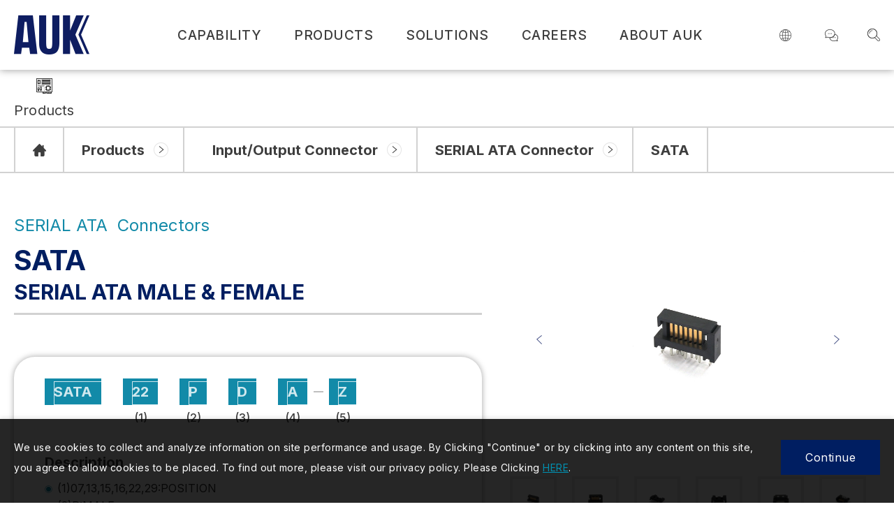

--- FILE ---
content_type: text/html; charset=utf-8
request_url: https://www.aukconnector.com/products-detail/SATA/
body_size: 19010
content:
<!DOCTYPE html>
<html lang="en">
<head>
<meta charset="utf-8">
<!--手機解析度-->
<meta name="viewport" content="width=device-width, initial-scale=1.0">
<!--TDK-->
<title>SATA-AUK CONTRACTORS CO., LTD.</title>
<meta name="description" content="SERIAL ATA MALE & FEMALE">

<!--Other Code-->

<!--open graph protocol-->
<meta property="og:title" content="SATA-AUK CONTRACTORS CO., LTD.">
<meta property="og:description" content="SERIAL ATA MALE & FEMALE">
<meta property="og:image" content="https://www.aukconnector.com/upload/catalog_products_list_pic/enL_catalog_products_22A05_Sicgv1o1Vs.jpg">
<meta property="og:site_name" content="AUK CONTRACTORS CO., LTD.">
<meta property="og:type" content="website">

<!--bread script-->
<script type="application/ld+json">
{
  "@context": "http://schema.org",
  "@type": "BreadcrumbList",
  "itemListElement": [
	  {
		"@type": "ListItem",
		"position": 1,
		"item": {
		  "@id": "https://www.aukconnector.com/",
		  "name": "Home"
			}
	  },
	  {
		"@type": "ListItem",
		"position": 2,
		"item": {
		  "@id": "https://www.aukconnector.com/products/",
		  "name": "Products"
			}
	  },
	  {
		"@type": "ListItem",
		"position": 3,
		"item": {
		  "@id": "https://www.aukconnector.com/products-detail/SATA/",
		  "name": "SATA"
			}
	  }
  ]
}
</script>

<!--css-->
<link rel="stylesheet" type="text/css" href="https://www.aukconnector.com/css/master.css?v=230118">
<link rel="stylesheet" type="text/css" href="https://www.aukconnector.com/css/products.css?v=230118">

<!--favor icon-->
<link rel="shortcut icon" href="https://www.aukconnector.com/images/touch-icon/apple-icon-60x60.png" />
<!--touch_icon-->
<link rel="apple-touch-icon" href="https://www.aukconnector.com/images/touch-icon/apple-icon-60x60.png" />
<link rel="apple-touch-icon" sizes="76x76" href="https://www.aukconnector.com/images/touch-icon/apple-icon-76x76.png" />
<link rel="apple-touch-icon" sizes="120x120" href="https://www.aukconnector.com/images/touch-icon/apple-icon-120x120.png" />
<link rel="apple-touch-icon" sizes="152x152" href="https://www.aukconnector.com/images/touch-icon/apple-icon-152x152.png" />

<script src="https://www.aukconnector.com/public/js/jquery-3.6.0.min.js"></script>
<script src="https://www.aukconnector.com/public/js/jqueryui/jquery-ui-core-min.js"></script>
<script src="https://www.aukconnector.com/public/js/jquery.blockUI.js"></script>
<script src="https://www.aukconnector.com/public/js/ajax_function.js"></script> 
<script src="https://www.aukconnector.com/public/js/script.js?v=230118"></script>
<script>
    function open_layer_detail(div_name,width,height){
        if(width==''){
            width=0;
        }
        if(height==''){
            height=0;
        }
        if($('#'+div_name).length > 0)
        {
            $.blockUI({
                message:$('#'+div_name),
                css:{ 
                cursor:'default',
                width: width + 'px',
                height:height+ 'px',
                padding:'0px',
                top:($(window).height()-height)/2 + 'px',
                left:($(window).width()-width)/2 + 'px'
                }
            });
        }
    }
    function open_loading_status(loading_name){
        if($('#'+loading_name).length > 0)
        {
            width=$('#'+loading_name).css('width').replace("px","");
            height=$('#'+loading_name).css('height').replace("px","");
            $.blockUI({
                message:$('#'+loading_name),
                css:{ 
                cursor:'default',
                border:'',
                backgroundColor:'',
                width: width + 'px',
                height:height+ 'px',
                padding:'0px',
                top:($(window).height()-height)/2 + 'px',
                left:($(window).width()-width)/2 + 'px'
                }
            });
        }
    }
    function close_layer_detail(){
        $.unblockUI();
    }
    function close_top_layer_detail(){
        top.$.unblockUI();
    }
    //建立執行的div
    $(function(){
        jQuery.browser = {};
        (function () {
            jQuery.browser.msie = false;
            jQuery.browser.version = 0;
            if (navigator.userAgent.match(/MSIE ([0-9]+)\./)) {
                jQuery.browser.msie = true;
                jQuery.browser.version = RegExp.$1;
            }
        })();
        $('body').prepend("<span id='iframe_string'></span>");
        $('body').prepend('<div id="waiting_action" style="display:none;text-align:center;position: absolute;z-index: 99998;color:#FFF;font-size:12px;border:0px;"><img src="https://www.aukconnector.com/public/loading_type/loading_big.gif" hspace="2" align="absmiddle"/><br><img src="https://www.aukconnector.com/public/loading_type/loading_text.png" hspace="2" align="absmiddle"/></div>');
    });
    //end
</script>
<script>
	var isMobile = false;
	var isTablet = false;
</script>


<!-- Google tag (gtag.js) -->
<script async src="https://www.googletagmanager.com/gtag/js?id=AW-1070438765"></script>
<script>
  window.dataLayer = window.dataLayer || [];
  function gtag(){dataLayer.push(arguments);}
  gtag('js', new Date());

  gtag('config', 'AW-1070438765');
</script>
<!-- Event snippet for 網頁瀏覽 conversion page -->
<script>
  gtag('event', 'conversion', {'send_to': 'AW-1070438765/ythNCO7utYgYEO2ytv4D'});
</script>


</head>
<body class="productsPage">



<!-- loadingArea -->
<div class="loadingArea">
    <div class="loadLogo">
        <img src="https://www.aukconnector.com/images/logo.png" alt="AUK CONTRACTORS CO., LTD.">
    </div>
</div>
<!-- loadingArea end -->

<script>
    if(navigator.cookieEnabled) {
        var loadingData = sessionStorage.getItem('loading');
        (function() {
            $('body').addClass('loadingOverflow');
            
            setTimeout(function() {
                $('.loadingArea').addClass('show');
            },500);

            if(loadingData !== 'ok' ) {
                sessionStorage.setItem('loading','ok');

                setTimeout(function() {
                    $(".loadingArea").addClass('hide');
                },2500);

                setTimeout(function() {
                    $(".loadingArea").remove();
                    $('body').removeClass('loadingOverflow');
                },3000);

            } else {
                $(".loadingArea").addClass('hide').remove();
                $('body').removeClass('loadingOverflow');
            }
        })();
    } else {
        (function() {
            $(".loadingArea").addClass('hide').remove();
            $('body').removeClass('loadingOverflow');
        })();
    }
</script>
<div class="outerWrap"><!--outerWrap-->
    <header><!--header-->
        <div class="wrap"><!--wrap-->
            <div class="logo"><a href="https://www.aukconnector.com/" title="AUK CONTRACTORS CO., LTD.">AUK CONTRACTORS CO., LTD.</a></div>
            <div class="rightBox"><!-- rightBox -->
                <nav class="menuBox"><!--menuBox-->
                    <ul class="menu" itemscope itemtype="http://www.schema.org/SiteNavigationElement"><!--menu-->
    <li >
        <span itemprop="name">
            <a itemprop="url" href="https://www.aukconnector.com/capability/">CAPABILITY<div class="arrow">
            <div class="square"></div>
                </div>
            </a>
        </span>
                            </li>
    <li class="dropDown expand">
        <span itemprop="name">
            <a itemprop="url" href="javascript:;">PRODUCTS                <div class="arrow">
                    <div class="square"></div>
                </div>
            </a>
        </span>
                    <ul class="submenu sideMenuOnly">
                <li itemprop="name" class="subMenuDropDown">
                        <a  itemprop="url"
                href="https://www.aukconnector.com/products/BoardWireConnector/"
                class=" hasSub" 
                title="Board &amp; Wire Connector"
            >
                Board &amp; Wire Connector                <div class="arrow">
                    <div class="square"></div>
                </div>
            </a>
                                        <div class="submenu2" >
                        <!-- <div class="arrow">
                            <div class="square"></div>
                        </div> -->
                        <ul>
                                            <li>
                            <a 
                                itemprop="url"
                                href="https://www.aukconnector.com/products/BoardWireConnector/BoardToBoardConnector/"
                                 
                                title="Board To Board Connector"
                            >
                                Board To Board Connector                            </a>
                        </li>
                                            <li>
                            <a 
                                itemprop="url"
                                href="https://www.aukconnector.com/products/BoardWireConnector/FPCFFCConnector/"
                                 
                                title="FPC / FFC Connector"
                            >
                                FPC / FFC Connector                            </a>
                        </li>
                                            <li>
                            <a 
                                itemprop="url"
                                href="https://www.aukconnector.com/products/BoardWireConnector/PinFemaleHeader/"
                                 
                                title="Pin / Female Header"
                            >
                                Pin / Female Header                            </a>
                        </li>
                                            <li>
                            <a 
                                itemprop="url"
                                href="https://www.aukconnector.com/products/BoardWireConnector/HousingHeaderandTerminals/"
                                 
                                title="Housing, Header and Terminals"
                            >
                                Housing, Header and Terminals                            </a>
                        </li>
                                            <li>
                            <a 
                                itemprop="url"
                                href="https://www.aukconnector.com/products/BoardWireConnector/EdgeCardConnector/"
                                 
                                title="Edge Card Connector"
                            >
                                Edge Card Connector                            </a>
                        </li>
                                            <li>
                            <a 
                                itemprop="url"
                                href="https://www.aukconnector.com/products/BoardWireConnector/IDCPlugSocketLatchHeaderBoxHeader/"
                                 
                                title="IDC Plug / Socket / Latch Header / Box Header"
                            >
                                IDC Plug / Socket / Latch Header / Box Header                            </a>
                        </li>
                                            <li>
                            <a 
                                itemprop="url"
                                href="https://www.aukconnector.com/products/BoardWireConnector/BatteryConnectorBatteryHolder/"
                                 
                                title="Battery Connector / Battery Holder"
                            >
                                Battery Connector / Battery Holder                            </a>
                        </li>
                                            <li>
                            <a 
                                itemprop="url"
                                href="https://www.aukconnector.com/products/BoardWireConnector/Din41612/"
                                 
                                title="Din 41612"
                            >
                                Din 41612                            </a>
                        </li>
                                            <li>
                            <a 
                                itemprop="url"
                                href="https://www.aukconnector.com/products/BoardWireConnector/FutureBus/"
                                 
                                title="Future Bus"
                            >
                                Future Bus                            </a>
                        </li>
                                            <li>
                            <a 
                                itemprop="url"
                                href="https://www.aukconnector.com/products/BoardWireConnector/HardMetric/"
                                 
                                title="Hard Metric"
                            >
                                Hard Metric                            </a>
                        </li>
                                            <li>
                            <a 
                                itemprop="url"
                                href="https://www.aukconnector.com/products/BoardWireConnector/ICRAMSocket/"
                                 
                                title="IC / RAM Socket"
                            >
                                IC / RAM Socket                            </a>
                        </li>
                                            <li>
                            <a 
                                itemprop="url"
                                href="https://www.aukconnector.com/products/BoardWireConnector/ShuntConnector/"
                                 
                                title="Shunt Connector"
                            >
                                Shunt Connector                            </a>
                        </li>
                                            <li>
                            <a 
                                itemprop="url"
                                href="https://www.aukconnector.com/products/BoardWireConnector/SwissRoundPinConnector/"
                                 
                                title="Swiss Round Pin Connector"
                            >
                                Swiss Round Pin Connector                            </a>
                        </li>
                                            <li>
                            <a 
                                itemprop="url"
                                href="https://www.aukconnector.com/products/BoardWireConnector/UTypeTelecomConnector/"
                                 
                                title="U Type Telecom Connector"
                            >
                                U Type Telecom Connector                            </a>
                        </li>
                                        </ul></div>
                            </li>
                <li itemprop="name" class="subMenuDropDown">
                        <a  itemprop="url"
                href="https://www.aukconnector.com/products/InputOutputConnector/"
                class=" hasSub" 
                title="Input/Output Connector"
            >
                Input/Output Connector                <div class="arrow">
                    <div class="square"></div>
                </div>
            </a>
                                        <div class="submenu2" >
                        <!-- <div class="arrow">
                            <div class="square"></div>
                        </div> -->
                        <ul>
                                            <li>
                            <a 
                                itemprop="url"
                                href="https://www.aukconnector.com/products/InputOutputConnector/USBTypeC/"
                                 
                                title="USB Type C"
                            >
                                USB Type C                            </a>
                        </li>
                                            <li>
                            <a 
                                itemprop="url"
                                href="https://www.aukconnector.com/products/InputOutputConnector/SFPQSFPSeries/"
                                 
                                title="SFP &amp; QSFP Series"
                            >
                                SFP &amp; QSFP Series                            </a>
                        </li>
                                            <li>
                            <a 
                                itemprop="url"
                                href="https://www.aukconnector.com/products/InputOutputConnector/USBConnector/"
                                 
                                title="USB Connector"
                            >
                                USB Connector                            </a>
                        </li>
                                            <li>
                            <a 
                                itemprop="url"
                                href="https://www.aukconnector.com/products/InputOutputConnector/ModularJackPlug/"
                                 
                                title="Modular Jack / Plug"
                            >
                                Modular Jack / Plug                            </a>
                        </li>
                                            <li>
                            <a 
                                itemprop="url"
                                href="https://www.aukconnector.com/products/InputOutputConnector/HDMIConnector/"
                                 
                                title="HDMI Connector"
                            >
                                HDMI Connector                            </a>
                        </li>
                                            <li>
                            <a 
                                itemprop="url"
                                href="https://www.aukconnector.com/products/InputOutputConnector/RFMicrowaveConnector/"
                                 
                                title="RF / Microwave Connector"
                            >
                                RF / Microwave Connector                            </a>
                        </li>
                                            <li>
                            <a 
                                itemprop="url"
                                href="https://www.aukconnector.com/products/InputOutputConnector/DCJackPowerJackConnector/"
                                 
                                title="DC Jack / Power Jack Connector"
                            >
                                DC Jack / Power Jack Connector                            </a>
                        </li>
                                            <li>
                            <a 
                                itemprop="url"
                                href="https://www.aukconnector.com/products/InputOutputConnector/EarPhoneJackConnector/"
                                 
                                title="EarPhone Jack Connector"
                            >
                                EarPhone Jack Connector                            </a>
                        </li>
                                            <li>
                            <a 
                                itemprop="url"
                                href="https://www.aukconnector.com/products/InputOutputConnector/MSeries/"
                                 
                                title="M Series"
                            >
                                M Series                            </a>
                        </li>
                                            <li>
                            <a 
                                itemprop="url"
                                href="https://www.aukconnector.com/products/InputOutputConnector/DSUBConnector/"
                                 
                                title="D-SUB Connector"
                            >
                                D-SUB Connector                            </a>
                        </li>
                                            <li>
                            <a 
                                itemprop="url"
                                href="https://www.aukconnector.com/products/InputOutputConnector/AdaptorConnector/"
                                 
                                title="Adaptor Connector"
                            >
                                Adaptor Connector                            </a>
                        </li>
                                            <li>
                            <a 
                                itemprop="url"
                                href="https://www.aukconnector.com/products/InputOutputConnector/CentronicConnector/"
                                 
                                title="Centronic Connector"
                            >
                                Centronic Connector                            </a>
                        </li>
                                            <li>
                            <a 
                                itemprop="url"
                                href="https://www.aukconnector.com/products/InputOutputConnector/DinMiniDinConnector/"
                                 
                                title="Din / Mini Din Connector"
                            >
                                Din / Mini Din Connector                            </a>
                        </li>
                                            <li>
                            <a 
                                itemprop="url"
                                href="https://www.aukconnector.com/products/InputOutputConnector/DVIConnector/"
                                 
                                title="DVI Connector"
                            >
                                DVI Connector                            </a>
                        </li>
                                            <li>
                            <a 
                                itemprop="url"
                                href="https://www.aukconnector.com/products/InputOutputConnector/SERIALATAConnector/"
                                 
                                title="SERIAL ATA Connector"
                            >
                                SERIAL ATA Connector                            </a>
                        </li>
                                            <li>
                            <a 
                                itemprop="url"
                                href="https://www.aukconnector.com/products/InputOutputConnector/RCAJ/"
                                 
                                title="RCA JACK"
                            >
                                RCA JACK                            </a>
                        </li>
                                            <li>
                            <a 
                                itemprop="url"
                                href="https://www.aukconnector.com/products/InputOutputConnector/SCSIVHDCIConnector/"
                                 
                                title="SCSI / VHDCI Connector"
                            >
                                SCSI / VHDCI Connector                            </a>
                        </li>
                                        </ul></div>
                            </li>
                <li itemprop="name" class="subMenuDropDown">
                        <a  itemprop="url"
                href="https://www.aukconnector.com/products/CardConnector/"
                class=" hasSub" 
                title="Card Connector"
            >
                Card Connector                <div class="arrow">
                    <div class="square"></div>
                </div>
            </a>
                                        <div class="submenu2" >
                        <!-- <div class="arrow">
                            <div class="square"></div>
                        </div> -->
                        <ul>
                                            <li>
                            <a 
                                itemprop="url"
                                href="https://www.aukconnector.com/products/CardConnector/SmartCardConnector/"
                                 
                                title="Smart Card Connector"
                            >
                                Smart Card Connector                            </a>
                        </li>
                                            <li>
                            <a 
                                itemprop="url"
                                href="https://www.aukconnector.com/products/CardConnector/MiniSIMCardConnector/"
                                 
                                title="Mini SIM Card Connector"
                            >
                                Mini SIM Card Connector                            </a>
                        </li>
                                            <li>
                            <a 
                                itemprop="url"
                                href="https://www.aukconnector.com/products/CardConnector/MicroSIMCardConnector/"
                                 
                                title="Micro SIM Card Connector"
                            >
                                Micro SIM Card Connector                            </a>
                        </li>
                                            <li>
                            <a 
                                itemprop="url"
                                href="https://www.aukconnector.com/products/CardConnector/NanoSIMCardConnector/"
                                 
                                title="Nano SIM Card Connector"
                            >
                                Nano SIM Card Connector                            </a>
                        </li>
                                            <li>
                            <a 
                                itemprop="url"
                                href="https://www.aukconnector.com/products/CardConnector/MicroSDMemoryCardConnector/"
                                 
                                title="MicroSD Memory Card Connector"
                            >
                                MicroSD Memory Card Connector                            </a>
                        </li>
                                            <li>
                            <a 
                                itemprop="url"
                                href="https://www.aukconnector.com/products/CardConnector/HybridCardConnector/"
                                 
                                title="Hybrid Card Connector"
                            >
                                Hybrid Card Connector                            </a>
                        </li>
                                        </ul></div>
                            </li>
                <li itemprop="name" class="subMenuDropDown">
                        <a  itemprop="url"
                href="https://www.aukconnector.com/products/Cable/"
                class=" hasSub" 
                title="Cable"
            >
                Cable                <div class="arrow">
                    <div class="square"></div>
                </div>
            </a>
                                        <div class="submenu2" >
                        <!-- <div class="arrow">
                            <div class="square"></div>
                        </div> -->
                        <ul>
                                            <li>
                            <a 
                                itemprop="url"
                                href="https://www.aukconnector.com/products/Cable/CableAssembly/"
                                 
                                title="Cable Assembly"
                            >
                                Cable Assembly                            </a>
                        </li>
                                            <li>
                            <a 
                                itemprop="url"
                                href="https://www.aukconnector.com/products/Cable/WireHarness/"
                                 
                                title="Wire Harness"
                            >
                                Wire Harness                            </a>
                        </li>
                                            <li>
                            <a 
                                itemprop="url"
                                href="https://www.aukconnector.com/products/Cable/RFCable/"
                                 
                                title="RF Cable"
                            >
                                RF Cable                            </a>
                        </li>
                                            <li>
                            <a 
                                itemprop="url"
                                href="https://www.aukconnector.com/products/Cable/FlatFlexibleCable/"
                                 
                                title="Flat Flexible Cable"
                            >
                                Flat Flexible Cable                            </a>
                        </li>
                                            <li>
                            <a 
                                itemprop="url"
                                href="https://www.aukconnector.com/products/Cable/FlatCableAssembly/"
                                 
                                title="Flat Cable Assembly"
                            >
                                Flat Cable Assembly                            </a>
                        </li>
                                            <li>
                            <a 
                                itemprop="url"
                                href="https://www.aukconnector.com/products/Cable/HybridCable/"
                                 
                                title="Hybrid Cable"
                            >
                                Hybrid Cable                            </a>
                        </li>
                                        </ul></div>
                            </li>
                <li itemprop="name" class="subMenuDropDown">
                        <a  itemprop="url"
                href="https://www.aukconnector.com/products/Others/"
                class=" hasSub" 
                title="Others"
            >
                Others                <div class="arrow">
                    <div class="square"></div>
                </div>
            </a>
                                        <div class="submenu2" >
                        <!-- <div class="arrow">
                            <div class="square"></div>
                        </div> -->
                        <ul>
                                            <li>
                            <a 
                                itemprop="url"
                                href="https://www.aukconnector.com/products/Others/TerminalBlock/"
                                 
                                title="Terminal Block"
                            >
                                Terminal Block                            </a>
                        </li>
                                            <li>
                            <a 
                                itemprop="url"
                                href="https://www.aukconnector.com/products/Others/Switch/"
                                 
                                title="Switch"
                            >
                                Switch                            </a>
                        </li>
                                            <li>
                            <a 
                                itemprop="url"
                                href="https://www.aukconnector.com/products/Others/ODMOEM/"
                                 
                                title="ODM / OEM"
                            >
                                ODM / OEM                            </a>
                        </li>
                                        </ul></div>
                            </li>
            </ul>
            </li>
    <li class="dropDown ">
        <span itemprop="name">
            <a itemprop="url" href="https://www.aukconnector.com/solutions/">
                SOLUTIONS                <div class="arrow">
                    <div class="square"></div>
                </div>
            </a>
        </span>
                    <ul class="submenu sideMenuOnly solutions">
        <li itemprop="name">
            <a itemprop="url" href="https://www.aukconnector.com/solutions/">All Solutions</a>
        </li>
                    <li itemprop="name">
                <a itemprop="url" href="https://www.aukconnector.com/solutions-detail/consumer/" title="Consumer" class="">
                    Consumer                </a>
            </li>
                    <li itemprop="name">
                <a itemprop="url" href="https://www.aukconnector.com/solutions-detail/5G-Networking/" title="5G Networking &amp; Data Center" class="">
                    5G Networking &amp; Data Center                </a>
            </li>
                    <li itemprop="name">
                <a itemprop="url" href="https://www.aukconnector.com/solutions-detail/SmartHome/" title="Smart Home Environments" class="">
                    Smart Home Environments                </a>
            </li>
                    <li itemprop="name">
                <a itemprop="url" href="https://www.aukconnector.com/solutions-detail/Automotive/" title="Automotive &amp; Connected Mobility" class="">
                    Automotive &amp; Connected Mobility                </a>
            </li>
                    <li itemprop="name">
                <a itemprop="url" href="https://www.aukconnector.com/solutions-detail/Industry/" title="Industry 4.0 and Industrial IOT (IIOT)" class="">
                    Industry 4.0 and Industrial IOT (IIOT)                </a>
            </li>
                    <li itemprop="name">
                <a itemprop="url" href="https://www.aukconnector.com/solutions-detail/POS/" title="POS Payment Terminals" class="">
                    POS Payment Terminals                </a>
            </li>
                    <li itemprop="name">
                <a itemprop="url" href="https://www.aukconnector.com/solutions-detail/Medical-Devices/" title="Medical Devices &amp; Healthcare" class="">
                    Medical Devices &amp; Healthcare                </a>
            </li>
                    <li itemprop="name">
                <a itemprop="url" href="https://www.aukconnector.com/solutions-detail/Personal-Computing-Devices/" title="Personal Computing Devices" class="">
                    Personal Computing Devices                </a>
            </li>
            </ul>
            </li>
    <li >
        <span itemprop="name">
            <a itemprop="url" href="https://www.aukconnector.com/careers/">
                CAREERS                <div class="arrow">
                    <div class="square"></div>
                </div>
            </a>
        </span>
                            </li>
    <li class="dropDown">
        <span itemprop="name">
            <a itemprop="url" href="https://www.aukconnector.com/about/">
                ABOUT AUK            </a>
            <div class="arrow">
                <div class="square"></div>
            </div>
        </span>
                    <ul class="submenu sideMenuOnly">
    <li itemprop="name">
        <a 
            itemprop="url" 
            href="https://www.aukconnector.com/about/#aboutHref"
            title=""
        >
            About Us        </a>
    </li>
    <li itemprop="name">
        <a 
            itemprop="url" 
            href="https://www.aukconnector.com/about/#visionHref"
            title=""
        >
            Vision & Mission        </a>
    </li>
    <li itemprop="name">
        <a 
            itemprop="url" 
            href="https://www.aukconnector.com/about/#historyHref"
            title=""
        >
            History & Milestones        </a>
    </li>
    <li itemprop="name">
        <a 
            itemprop="url" 
            href="https://www.aukconnector.com/about/#cultureHref"
            title=""
        >
            Culture & Value        </a>
    </li>
    <li itemprop="name">
        <a 
            itemprop="url" 
            href="https://www.aukconnector.com/about/#companyStructureHref"
            title=""
        >
            Company Structure        </a>
    </li>
    <li itemprop="name">
        <a 
            itemprop="url" 
            href="https://www.aukconnector.com/about/#socialResponsibilityHref"
            title=""
        >
            Social Responsibility        </a>
    </li>
</ul>            </li>
</ul><!--menu end-->
                </nav><!--menuBox end-->
                <ul class="toolBox">
                    <li class="langBox dropDown">
                        <button class="btn">
                            <img src="https://www.aukconnector.com//images/lang.png" alt="lang">
                            <span>
                                English (US)
                            </span>
                                                        <div class="arrow">
                                <div class="square"></div>
                            </div>
                                                    </button>
                                                    <ul class="funcList funcListLanguage submenu">
                                                                    <li>
                                        <a class="current" href="https://www.aukconnector.com/" title="En">
                                            En                                        </a>
                                    </li>
                                    
                                                            </ul>   
                                            </li>
                    <li>
                        <a href="https://www.aukconnector.com/contact/">
                            <img src="https://www.aukconnector.com/images/contact.png" alt="contact">
                        </a>
                    </li>
                    <li>
                        <a class="openModule searchToggle searchOpen">
                            <img src="https://www.aukconnector.com/images/search.png" alt="search">
                        </a>
                    </li>
                </ul>
            </div><!-- rightBox end -->
        </div><!--wrap end-->
    </header><!--header end-->

    <div class="searchArea">
        <div class="wrap">
            <div class="contentBox">
                <input id="headerSearchInput" type="search" placeholder="Search products...">
                <button class="btn search" id="headerSearch">
                    <img src="https://www.aukconnector.com/images/search.png" alt="search">
                </button>
            </div>
            <button class="btn close moduleClose">
                <span></span>
            </button>
        </div>
    </div>

	
    <div class="bannerArea"><!--bannnerArea-->
        <div class="wrap"><!--wrap-->
            <div class="bannerBox"><!--bannerBox-->
                            </div><!--bannerBox end-->
        </div><!--wrap end-->
    </div><!--bannerArea end-->
    
<script>
$(function(){
    //搜尋商品
    $('#headerSearch').on('click', function(){
        if($('#headerSearchInput').val()==''){ alert('Please enter key words...');}
        else{ location.href=encodeURI('https://www.aukconnector.com/products/?keyword=' + $('#headerSearchInput').val());}
    });

    $('#headerSearchInput').on('keyup', function (e) {
        if (e.keyCode === 13) {
            event.preventDefault();
            if($('#headerSearchInput').val()==''){
                alert('Please enter key words...');
            } else {
                location.href=encodeURI('https://www.aukconnector.com/products/?keyword=' + $('#headerSearchInput').val());
            }
        }
    })

    $('.searchOpen').on('click', function () {
        $('.searchArea').addClass('open');
    });
});
</script>
    <div class="mainArea ins"><!--mainArea-->
                        <div class="topNoteBox">
                <div class="wrap">
                    <ul>
                                                <li>
                            <a
                                href="https://www.aukconnector.com/products/InputOutputConnector/SERIALATAConnector/?note=note2"
                                class="products"
                            >
                                <div class="item">
                                    <div class="Img">
                                        <img src="https://www.aukconnector.com/images/products.png" alt="products">
                                    </div>
                                    <span>Products</span>
                                </div>
                            </a>
                        </li>
                                                                                            </ul>
                </div>
            </div>
                    <div class="bread arrow"><!--bread-->
    <div class="wrap">
        <a href="https://www.aukconnector.com/" title="AUK CONTRACTORS CO., LTD." class="home">
            <img src="https://www.aukconnector.com/images/home2.png" alt="home">
        </a>

        <span class="unit">Products</span>

                <!-- <a href=""></a> -->
                
        <div class="subNav">
                        <a href="https://www.aukconnector.com/products/InputOutputConnector/">Input/Output Connector</a>
            
                        <a href="https://www.aukconnector.com/products/InputOutputConnector/SERIALATAConnector/">SERIAL ATA Connector</a>
            
                        <span class="noArrow">SATA</span>
                    </div>
    </div>
</div><!--bread end-->

<script>
    $('.bread .unit').on('click', function () {
        if(window.innerWidth < 1201) {
            $('.bread .subNav').slideToggle();
        }
    })
</script>
        <div class="contentBox clearfix"><!--contentBox-->
            <div class="page" id="products">
			<div class="wrap">
			<div class="productIntro clearfix "><!--productIntro-->
				<div class="introBox"><!--introBox-->
					<b class="code">SERIAL ATA   Connectors</b>
					<h1 class="articleTitle">SATA</h1>
										<div class="Txt"><!--Txt-->
						SERIAL ATA MALE &amp; FEMALE					</div><!--Txt end-->
															<div class="textBox">
						<div class="textEditor" id="intro"><!--intro-->
							<div class="titleBox">
<ul class="wordList">
	<li>
	<div class="item">SATA
	<div class="no">&nbsp;</div>
	</div>
	</li>
	<li>
	<div class="item">22
	<div class="no">(1)</div>
	</div>
	</li>
	<li>
	<div class="item">P
	<div class="no">(2)</div>
	</div>
	</li>
	<li class="no">
	<div class="item">D
	<div class="no">(3)</div>
	</div>
	</li>
	<li>
	<div class="item">A
	<div class="no">(4)</div>
	</div>
	</li>
	<li>
	<div class="hasDash">&nbsp;</div>

	<div class="item">Z
	<div class="no">(5)</div>
	</div>
	</li>
</ul>
</div>

<p>Description</p>

<ul class="descriptionList">
	<li>
	<div>(1)07,13,15,16,22,29:POSITION</div>
	</li>
	<li>
	<div>(2)P:MALE<br />
	&nbsp; &nbsp; S:FEMALE</div>
	</li>
	<li>
	<div>(3)D:DIP STRAIGHT<br />
	&nbsp; &nbsp; R:DIP RIGHT ANGLE<br />
	&nbsp; &nbsp;&nbsp;V:SMT STRAIGHT<br />
	&nbsp; &nbsp; W:SMT RIGHT ANGLE<br />
	&nbsp; &nbsp; A:SOLDER WIRE/ASSEMBLY TYPE<br />
	&nbsp; &nbsp; S:SOLDER WIRE/MOLDING TYPE<br />
	&nbsp; &nbsp; E:STRADDLE<br />
	&nbsp; &nbsp; H:POWER HOUSING</div>
	</li>
	<li>
	<div>(4)A:SINGLE CONTACT/UPPER(TOP) CONTACT<br />
	&nbsp; &nbsp; B:BOTTOM CONTACT</div>
	</li>
	<li>
	<div>(5)C:CAP<br />
	&nbsp; &nbsp; M:METAL TAB(DIP)<br />
	&nbsp; &nbsp; P:PLASTIC POST<br />
	&nbsp;&nbsp; &nbsp;Z:METAL BOARDLOCK</div>
	</li>
</ul>						</div><!--intro end-->
					</div>
									</div><!--introBox end-->
				<div class="right">
										<div class="albumBox"><!--albumBox-->
						<ul class="imgList titan">
													<li data-src="https://www.aukconnector.com/upload/catalog_products_b/ALL_catalog_products_22A05_dA1JcrVsr5.jpg">
								<div class="Img"><img src="https://www.aukconnector.com/upload/catalog_products_b/ALL_catalog_products_22A05_dA1JcrVsr5.jpg" alt="SATA07PDZ-SA_1"></div>
							</li>
													<li data-src="https://www.aukconnector.com/upload/catalog_products_b/ALL_catalog_products_22A05_q89WRtDwmq.jpg">
								<div class="Img"><img src="https://www.aukconnector.com/upload/catalog_products_b/ALL_catalog_products_22A05_q89WRtDwmq.jpg" alt="SATA07PDZ-SA"></div>
							</li>
													<li data-src="https://www.aukconnector.com/upload/catalog_products_b/ALL_catalog_products_22A05_s77IsoF1MG.jpg">
								<div class="Img"><img src="https://www.aukconnector.com/upload/catalog_products_b/ALL_catalog_products_22A05_s77IsoF1MG.jpg" alt="SATA07PRBZ-Q_1"></div>
							</li>
													<li data-src="https://www.aukconnector.com/upload/catalog_products_b/ALL_catalog_products_22A05_qicvo8VApP.jpg">
								<div class="Img"><img src="https://www.aukconnector.com/upload/catalog_products_b/ALL_catalog_products_22A05_qicvo8VApP.jpg" alt="SATA07PRBZ-Q"></div>
							</li>
													<li data-src="https://www.aukconnector.com/upload/catalog_products_b/ALL_catalog_products_22A05_ryGQs7MlfA.jpg">
								<div class="Img"><img src="https://www.aukconnector.com/upload/catalog_products_b/ALL_catalog_products_22A05_ryGQs7MlfA.jpg" alt="SATA07PRBZ-Q_2"></div>
							</li>
													<li data-src="https://www.aukconnector.com/upload/catalog_products_b/ALL_catalog_products_22A05_vwLW49NQbn.jpg">
								<div class="Img"><img src="https://www.aukconnector.com/upload/catalog_products_b/ALL_catalog_products_22A05_vwLW49NQbn.jpg" alt="SATA07PRBZ-Q_4"></div>
							</li>
													<li data-src="https://www.aukconnector.com/upload/catalog_products_b/ALL_catalog_products_22A05_nn5w0h0GV8.jpg">
								<div class="Img"><img src="https://www.aukconnector.com/upload/catalog_products_b/ALL_catalog_products_22A05_nn5w0h0GV8.jpg" alt="SATA07PRBZ-Q_3"></div>
							</li>
													<li data-src="https://www.aukconnector.com/upload/catalog_products_b/ALL_catalog_products_22A05_euNXmfZdmr.jpg">
								<div class="Img"><img src="https://www.aukconnector.com/upload/catalog_products_b/ALL_catalog_products_22A05_euNXmfZdmr.jpg" alt="SATA07PRBZ-Q_5"></div>
							</li>
													<li data-src="https://www.aukconnector.com/upload/catalog_products_b/ALL_catalog_products_22A05_SDOHpXnOEj.jpg">
								<div class="Img"><img src="https://www.aukconnector.com/upload/catalog_products_b/ALL_catalog_products_22A05_SDOHpXnOEj.jpg" alt="SATA22SVAP-A-3_1"></div>
							</li>
													<li data-src="https://www.aukconnector.com/upload/catalog_products_b/ALL_catalog_products_22A05_14QvXr6G9M.jpg">
								<div class="Img"><img src="https://www.aukconnector.com/upload/catalog_products_b/ALL_catalog_products_22A05_14QvXr6G9M.jpg" alt="SATA22SVAP-A-3"></div>
							</li>
													<li data-src="https://www.aukconnector.com/upload/catalog_products_b/ALL_catalog_products_22A05_bsNqmp4Bx4.jpg">
								<div class="Img"><img src="https://www.aukconnector.com/upload/catalog_products_b/ALL_catalog_products_22A05_bsNqmp4Bx4.jpg" alt="SATA13SWBZ"></div>
							</li>
													<li data-src="https://www.aukconnector.com/upload/catalog_products_b/ALL_catalog_products_22A05_HzPSY0VDcf.jpg">
								<div class="Img"><img src="https://www.aukconnector.com/upload/catalog_products_b/ALL_catalog_products_22A05_HzPSY0VDcf.jpg" alt="SATA13SWBZ_2"></div>
							</li>
													<li data-src="https://www.aukconnector.com/upload/catalog_products_b/ALL_catalog_products_22A05_6oZsvzIdI4.jpg">
								<div class="Img"><img src="https://www.aukconnector.com/upload/catalog_products_b/ALL_catalog_products_22A05_6oZsvzIdI4.jpg" alt="SATA13SWBZ_1"></div>
							</li>
												</ul>
						<ul class="side_album clearfix" id="product_slide"><!--album-->
        <li class="b-box">
        <a href="javascript:;" onclick="$('.imgList').slick('slickGoTo', parseInt(0))">
            <img src="https://www.aukconnector.com/upload/catalog_products_s/ALL_catalog_products_22A05_dA1JcrVsr5.jpg" alt="SATA07PDZ-SA_1">
        </a>
    </li>
	    <li class="b-box">
        <a href="javascript:;" onclick="$('.imgList').slick('slickGoTo', parseInt(1))">
            <img src="https://www.aukconnector.com/upload/catalog_products_s/ALL_catalog_products_22A05_q89WRtDwmq.jpg" alt="SATA07PDZ-SA">
        </a>
    </li>
	    <li class="b-box">
        <a href="javascript:;" onclick="$('.imgList').slick('slickGoTo', parseInt(2))">
            <img src="https://www.aukconnector.com/upload/catalog_products_s/ALL_catalog_products_22A05_s77IsoF1MG.jpg" alt="SATA07PRBZ-Q_1">
        </a>
    </li>
	    <li class="b-box">
        <a href="javascript:;" onclick="$('.imgList').slick('slickGoTo', parseInt(3))">
            <img src="https://www.aukconnector.com/upload/catalog_products_s/ALL_catalog_products_22A05_qicvo8VApP.jpg" alt="SATA07PRBZ-Q">
        </a>
    </li>
	    <li class="b-box">
        <a href="javascript:;" onclick="$('.imgList').slick('slickGoTo', parseInt(4))">
            <img src="https://www.aukconnector.com/upload/catalog_products_s/ALL_catalog_products_22A05_ryGQs7MlfA.jpg" alt="SATA07PRBZ-Q_2">
        </a>
    </li>
	    <li class="b-box">
        <a href="javascript:;" onclick="$('.imgList').slick('slickGoTo', parseInt(5))">
            <img src="https://www.aukconnector.com/upload/catalog_products_s/ALL_catalog_products_22A05_vwLW49NQbn.jpg" alt="SATA07PRBZ-Q_4">
        </a>
    </li>
	    <li class="b-box">
        <a href="javascript:;" onclick="$('.imgList').slick('slickGoTo', parseInt(6))">
            <img src="https://www.aukconnector.com/upload/catalog_products_s/ALL_catalog_products_22A05_nn5w0h0GV8.jpg" alt="SATA07PRBZ-Q_3">
        </a>
    </li>
	    <li class="b-box">
        <a href="javascript:;" onclick="$('.imgList').slick('slickGoTo', parseInt(7))">
            <img src="https://www.aukconnector.com/upload/catalog_products_s/ALL_catalog_products_22A05_euNXmfZdmr.jpg" alt="SATA07PRBZ-Q_5">
        </a>
    </li>
	    <li class="b-box">
        <a href="javascript:;" onclick="$('.imgList').slick('slickGoTo', parseInt(8))">
            <img src="https://www.aukconnector.com/upload/catalog_products_s/ALL_catalog_products_22A05_SDOHpXnOEj.jpg" alt="SATA22SVAP-A-3_1">
        </a>
    </li>
	    <li class="b-box">
        <a href="javascript:;" onclick="$('.imgList').slick('slickGoTo', parseInt(9))">
            <img src="https://www.aukconnector.com/upload/catalog_products_s/ALL_catalog_products_22A05_14QvXr6G9M.jpg" alt="SATA22SVAP-A-3">
        </a>
    </li>
	    <li class="b-box">
        <a href="javascript:;" onclick="$('.imgList').slick('slickGoTo', parseInt(10))">
            <img src="https://www.aukconnector.com/upload/catalog_products_s/ALL_catalog_products_22A05_bsNqmp4Bx4.jpg" alt="SATA13SWBZ">
        </a>
    </li>
	    <li class="b-box">
        <a href="javascript:;" onclick="$('.imgList').slick('slickGoTo', parseInt(11))">
            <img src="https://www.aukconnector.com/upload/catalog_products_s/ALL_catalog_products_22A05_HzPSY0VDcf.jpg" alt="SATA13SWBZ_2">
        </a>
    </li>
	    <li class="b-box">
        <a href="javascript:;" onclick="$('.imgList').slick('slickGoTo', parseInt(12))">
            <img src="https://www.aukconnector.com/upload/catalog_products_s/ALL_catalog_products_22A05_6oZsvzIdI4.jpg" alt="SATA13SWBZ_1">
        </a>
    </li>
	</ul>
   					</div><!--albumBox end-->
										<!--加入購物清單-->
					<div class="btnBox">
						<div class="btn inquiry"><a class="btn_color1" id="pr_btn_451" onclick="addInquiry('451');"><img src="https://www.aukconnector.com/images/inquiry.png" alt="">INQUIRY</a></div>
						<div class="btn hidden">
							<a href="https://www.aukconnector.com/document"><img src="https://www.aukconnector.com/images/download.png" alt="">DOWNLOAD</a>
						</div>
					</div>
					<span id="inquiry_script"></span>
					<div class="share"><!--share-->
						<b>Share：</b>
						<a class="fb" href="https://www.facebook.com/sharer/sharer.php?u=https://www.aukconnector.com/products-detail/SATA" target="_blank" title="<SATA-AUK CONTRACTORS CO., LTD."><i class="fa fa-facebook-square"></i></a>
						<a class="twitter" href="https://twitter.com/intent/tweet?url=https://www.aukconnector.com/products-detail/SATA&text=SATA-AUK CONTRACTORS CO., LTD." target="_blank" title="SATA-AUK CONTRACTORS CO., LTD."><i class="fa fa-twitter"></i></a>
						<a class="line" href="http://line.naver.jp/R/msg/text/?SATA https://www.aukconnector.com/products-detail/SATA" target="_blank" title="<SATA-AUK CONTRACTORS CO., LTD.">
							<svg class="icon-line"><use xlink:href="#iconLine"></use></svg>
						</a>
						<a class="linkedin" href="javascript:(function(){window.open('https://www.linkedin.com/shareArticle?mini=true&url='+encodeURIComponent(location.href)+'&title='+encodeURIComponent(document.title),'_blank','');})()"><i class="fa fa-linkedin"></i></a>
						<a class="copylink hidden" onclick="$('#copyLink').select();document.execCommand('Copy');alert('複製成功');">
							<input id="copyLink" type="text" style="position: absolute;left:-999em;" value="https://www.aukconnector.com/products-detail/SATA">
							<i class="fa fa-link"></i>
						</a>
											</div><!--share end-->
									</div>
			</div><!--productIntro end-->
			<div class="mBox">
				<div class="share"><!--share-->
					<b>Share：</b>
					<a class="fb" href="https://www.facebook.com/sharer/sharer.php?u=https://www.aukconnector.com/products-detail/SATA" target="_blank" title="<SATA-AUK CONTRACTORS CO., LTD."><i class="fa fa-facebook"></i></a>
					<a class="twitter" href="https://twitter.com/intent/tweet?url=https://www.aukconnector.com/products-detail/SATA&text=SATA-AUK CONTRACTORS CO., LTD." target="_blank" title="SATA-AUK CONTRACTORS CO., LTD."><i class="fa fa-twitter"></i></a>
					<a class="line" href="http://line.naver.jp/R/msg/text/?SATA https://www.aukconnector.com/products-detail/SATA" target="_blank" title="<SATA-AUK CONTRACTORS CO., LTD.">
						<svg class="icon-line"><use xlink:href="#iconLine"></use></svg>
					</a>
					<a class="linkedin" href="javascript:(function(){window.open('https://www.linkedin.com/shareArticle?mini=true&url='+encodeURIComponent(location.href)+'&title='+encodeURIComponent(document.title),'_blank','');})()"><i class="fa fa-linkedin"></i></a>
					<a class="copylink" onclick="$('#copyLink').select();document.execCommand('Copy');alert('複製成功');">
						<input id="copyLink" type="text" style="position: absolute;left:-999em;" value="https://www.aukconnector.com/products-detail/SATA">
						<i class="fa fa-link"></i>
					</a>
									</div><!--share end-->
				<!--加入購物清單-->
				<div class="btnBox">
					<div class="btn inquiry"><a class="btn_color1" id="pr_btn_451" onclick="addInquiry('451');"><img src="https://www.aukconnector.com/images/inquiry.png" alt="">INQUIRY</a></div>
					<div class="btn hidden">
						<a href="https://www.aukconnector.com/document"><img src="https://www.aukconnector.com/images/download.png" alt="">DOWNLOAD</a>
					</div>
				</div>
				<span id="inquiry_script"></span>
			</div>
		</div>

		<ul class="tab hidden"><!--tab-->
						<li><a href="#intro">產品說明</a></li>
			
			
					</ul><!--tab end-->

		<div class="tabContent hidden"><!--tabContent-->
						<div class="tabContentItem textEditor" id="intro"><!--intro-->
				<div class="titleBox">
<ul class="wordList">
	<li>
	<div class="item">SATA
	<div class="no">&nbsp;</div>
	</div>
	</li>
	<li>
	<div class="item">22
	<div class="no">(1)</div>
	</div>
	</li>
	<li>
	<div class="item">P
	<div class="no">(2)</div>
	</div>
	</li>
	<li class="no">
	<div class="item">D
	<div class="no">(3)</div>
	</div>
	</li>
	<li>
	<div class="item">A
	<div class="no">(4)</div>
	</div>
	</li>
	<li>
	<div class="hasDash">&nbsp;</div>

	<div class="item">Z
	<div class="no">(5)</div>
	</div>
	</li>
</ul>
</div>

<p>Description</p>

<ul class="descriptionList">
	<li>
	<div>(1)07,13,15,16,22,29:POSITION</div>
	</li>
	<li>
	<div>(2)P:MALE<br />
	&nbsp; &nbsp; S:FEMALE</div>
	</li>
	<li>
	<div>(3)D:DIP STRAIGHT<br />
	&nbsp; &nbsp; R:DIP RIGHT ANGLE<br />
	&nbsp; &nbsp;&nbsp;V:SMT STRAIGHT<br />
	&nbsp; &nbsp; W:SMT RIGHT ANGLE<br />
	&nbsp; &nbsp; A:SOLDER WIRE/ASSEMBLY TYPE<br />
	&nbsp; &nbsp; S:SOLDER WIRE/MOLDING TYPE<br />
	&nbsp; &nbsp; E:STRADDLE<br />
	&nbsp; &nbsp; H:POWER HOUSING</div>
	</li>
	<li>
	<div>(4)A:SINGLE CONTACT/UPPER(TOP) CONTACT<br />
	&nbsp; &nbsp; B:BOTTOM CONTACT</div>
	</li>
	<li>
	<div>(5)C:CAP<br />
	&nbsp; &nbsp; M:METAL TAB(DIP)<br />
	&nbsp; &nbsp; P:PLASTIC POST<br />
	&nbsp;&nbsp; &nbsp;Z:METAL BOARDLOCK</div>
	</li>
</ul>			</div><!--intro end-->
			
			
					</div>
		
	<script>
	function addInquiry(id){

		if(!navigator.cookieEnabled) {
			$('#moduleCookie, .moduleMask').addClass('show');
			return false;
		}

		if(id=="" || id=="0") return false;
		$.ajax(
		{
			url:'https://www.aukconnector.com/inquiry/act/',
			type:"post",
			data:'btn_buy_type=add&act=2&index_id='+id,
			cache:false,
			dataType:"text",
			success:function(mydata){
				$("#inquiry_script").html(mydata);
			}
		});
	}
	</script>

	<div class="downloadArea">
		<div class="wrap">
									<div class="top">
						<h3 class="title">DOWNLOAD</h3>
					</div>
					<div class="contentBox">
						<table>
							<thead>
								<tr>
									<th><label><input type="checkbox" name="all"><span></span></label></th>
									<th>PART NUMBER</th>
									<th>SIZE</th>
									<th>FILE TYPE</th>
									<th>DRAWINGS</th>
								</tr>
							</thead>
							<tbody>
																<tr>
										<td>
											<label>
												<input class="select-file" type="checkbox" data-index1="0" data-index2="6543">
												<span></span>
											</label>
										</td>
										<td>SATA07PDZ-QA-X-HH</td>
										<td>266KB</td>
										<td>PDF</td>
										<td>
											<a onclick="window.open('https://www.aukconnector.com/document-detail/0/6543/');">
												<div class="icon">
													<img src="https://www.aukconnector.com/images/download2.png" alt="download">
												</div>
												<span>DOWNLOAD</span>
											</a>
										</td>
									</tr>
																	<tr>
										<td>
											<label>
												<input class="select-file" type="checkbox" data-index1="0" data-index2="3409">
												<span></span>
											</label>
										</td>
										<td>SATA07PDZ-Q1A-X-HH</td>
										<td>260KB</td>
										<td>PDF</td>
										<td>
											<a onclick="window.open('https://www.aukconnector.com/document-detail/0/3409/');">
												<div class="icon">
													<img src="https://www.aukconnector.com/images/download2.png" alt="download">
												</div>
												<span>DOWNLOAD</span>
											</a>
										</td>
									</tr>
																	<tr>
										<td>
											<label>
												<input class="select-file" type="checkbox" data-index1="0" data-index2="2308">
												<span></span>
											</label>
										</td>
										<td>SATA07PDZ-QB-X-HH</td>
										<td>285KB</td>
										<td>PDF</td>
										<td>
											<a onclick="window.open('https://www.aukconnector.com/document-detail/0/2308/');">
												<div class="icon">
													<img src="https://www.aukconnector.com/images/download2.png" alt="download">
												</div>
												<span>DOWNLOAD</span>
											</a>
										</td>
									</tr>
																	<tr>
										<td>
											<label>
												<input class="select-file" type="checkbox" data-index1="0" data-index2="4970">
												<span></span>
											</label>
										</td>
										<td>SATA07PWAZ-H</td>
										<td>97KB</td>
										<td>PDF</td>
										<td>
											<a onclick="window.open('https://www.aukconnector.com/document-detail/0/4970/');">
												<div class="icon">
													<img src="https://www.aukconnector.com/images/download2.png" alt="download">
												</div>
												<span>DOWNLOAD</span>
											</a>
										</td>
									</tr>
																	<tr>
										<td>
											<label>
												<input class="select-file" type="checkbox" data-index1="0" data-index2="6544">
												<span></span>
											</label>
										</td>
										<td>SATA07PWBZ-QA-X-H</td>
										<td>284KB</td>
										<td>PDF</td>
										<td>
											<a onclick="window.open('https://www.aukconnector.com/document-detail/0/6544/');">
												<div class="icon">
													<img src="https://www.aukconnector.com/images/download2.png" alt="download">
												</div>
												<span>DOWNLOAD</span>
											</a>
										</td>
									</tr>
																	<tr>
										<td>
											<label>
												<input class="select-file" type="checkbox" data-index1="0" data-index2="2307">
												<span></span>
											</label>
										</td>
										<td>SATA13SWBZ-X-R7H-H</td>
										<td>293KB</td>
										<td>PDF</td>
										<td>
											<a onclick="window.open('https://www.aukconnector.com/document-detail/0/2307/');">
												<div class="icon">
													<img src="https://www.aukconnector.com/images/download2.png" alt="download">
												</div>
												<span>DOWNLOAD</span>
											</a>
										</td>
									</tr>
																	<tr>
										<td>
											<label>
												<input class="select-file" type="checkbox" data-index1="0" data-index2="4685">
												<span></span>
											</label>
										</td>
										<td>SATA15PDP-HH</td>
										<td>256KB</td>
										<td>PDF</td>
										<td>
											<a onclick="window.open('https://www.aukconnector.com/document-detail/0/4685/');">
												<div class="icon">
													<img src="https://www.aukconnector.com/images/download2.png" alt="download">
												</div>
												<span>DOWNLOAD</span>
											</a>
										</td>
									</tr>
																	<tr>
										<td>
											<label>
												<input class="select-file" type="checkbox" data-index1="0" data-index2="5002">
												<span></span>
											</label>
										</td>
										<td>SATA22PDAZ-X-HH</td>
										<td>96KB</td>
										<td>PDF</td>
										<td>
											<a onclick="window.open('https://www.aukconnector.com/document-detail/0/5002/');">
												<div class="icon">
													<img src="https://www.aukconnector.com/images/download2.png" alt="download">
												</div>
												<span>DOWNLOAD</span>
											</a>
										</td>
									</tr>
																	<tr>
										<td>
											<label>
												<input class="select-file" type="checkbox" data-index1="0" data-index2="3408">
												<span></span>
											</label>
										</td>
										<td>SATA22SDAZ-X-HH</td>
										<td>263KB</td>
										<td>PDF</td>
										<td>
											<a onclick="window.open('https://www.aukconnector.com/document-detail/0/3408/');">
												<div class="icon">
													<img src="https://www.aukconnector.com/images/download2.png" alt="download">
												</div>
												<span>DOWNLOAD</span>
											</a>
										</td>
									</tr>
																	<tr>
										<td>
											<label>
												<input class="select-file" type="checkbox" data-index1="0" data-index2="4999">
												<span></span>
											</label>
										</td>
										<td>SAS29SDAZ-DXX-SXX-H</td>
										<td>104KB</td>
										<td>PDF</td>
										<td>
											<a onclick="window.open('https://www.aukconnector.com/document-detail/0/4999/');">
												<div class="icon">
													<img src="https://www.aukconnector.com/images/download2.png" alt="download">
												</div>
												<span>DOWNLOAD</span>
											</a>
										</td>
									</tr>
																	<tr>
										<td>
											<label>
												<input class="select-file" type="checkbox" data-index1="0" data-index2="4165">
												<span></span>
											</label>
										</td>
										<td>SAS29SWAZ-X-H</td>
										<td>284KB</td>
										<td>PDF</td>
										<td>
											<a onclick="window.open('https://www.aukconnector.com/document-detail/0/4165/');">
												<div class="icon">
													<img src="https://www.aukconnector.com/images/download2.png" alt="download">
												</div>
												<span>DOWNLOAD</span>
											</a>
										</td>
									</tr>
																	<tr>
										<td>
											<label>
												<input class="select-file" type="checkbox" data-index1="0" data-index2="2506">
												<span></span>
											</label>
										</td>
										<td>SAS68PWAP07-R4H5-H</td>
										<td>363KB</td>
										<td>PDF</td>
										<td>
											<a onclick="window.open('https://www.aukconnector.com/document-detail/0/2506/');">
												<div class="icon">
													<img src="https://www.aukconnector.com/images/download2.png" alt="download">
												</div>
												<span>DOWNLOAD</span>
											</a>
										</td>
									</tr>
															</tbody>
						</table>
						<button class="mDownloadBtn downloadBtn">DOWNLOAD SELECTED FILES<img src="https://www.aukconnector.com/images/download2.png" alt="downloadBtn"></button>
					</div>
						</div>
	</div>

	<div class="mayLikeArea">
		<div class="wrap">
							<h3 class="title">YOU MAY ALSO LIKE</h3>
				<ul class="itemList clearfix" data-view="row"><!--itemList-->
											<li><!--data-->
							<div class="item  clearfix"><!--item-->
																<div class="Img  ">
									<a href="https://www.aukconnector.com/products-detail/SATA/"   title="SATA">
										<img src="https://www.aukconnector.com/upload/catalog_products_list_pic/enL_catalog_products_22A05_Sicgv1o1Vs.jpg" alt="SATA">
									</a>
								</div>
																<div class="Txt "><!--Txt-->
									<h3>
										<a class=" ellipsis" href="https://www.aukconnector.com/products-detail/SATA/"    title="SATA">
											SATA										</a>
									</h3>
																			<p class=" ellipsis">
											SERIAL ATA MALE &amp; FEMALE										</p>
																		<a class="btn" href="https://www.aukconnector.com/products-detail/SATA/"    title="SATA">
										<img src="https://www.aukconnector.com/images/arrow4.png" alt="arrow">
									</a>
								</div><!--Txt end-->

							</div><!-- item end -->

													</li><!--data-->
											<li><!--data-->
							<div class="item  clearfix"><!--item-->
																<div class="Img  ">
									<a href="https://www.aukconnector.com/products-detail/ESA07SR/"   title="ESA07SR">
										<img src="https://www.aukconnector.com/upload/catalog_products_list_pic/enL_catalog_products_22A05_C7fwkcz06S.jpg" alt="ESA07SR">
									</a>
								</div>
																<div class="Txt "><!--Txt-->
									<h3>
										<a class=" ellipsis" href="https://www.aukconnector.com/products-detail/ESA07SR/"    title="ESA07SR">
											ESA07SR										</a>
									</h3>
																			<p class=" ellipsis">
											E SERIAL ATA 7 PIN FEMALE DIP TYPE										</p>
																		<a class="btn" href="https://www.aukconnector.com/products-detail/ESA07SR/"    title="ESA07SR">
										<img src="https://www.aukconnector.com/images/arrow4.png" alt="arrow">
									</a>
								</div><!--Txt end-->

							</div><!-- item end -->

													</li><!--data-->
											<li><!--data-->
							<div class="item  clearfix"><!--item-->
																<div class="Img  ">
									<a href="https://www.aukconnector.com/products-detail/ESA07SV/"   title="ESA07SV">
										<img src="https://www.aukconnector.com/upload/catalog_products_list_pic/enL_catalog_products_22A05_jSdU34vbjG.jpg" alt="ESA07SV">
									</a>
								</div>
																<div class="Txt "><!--Txt-->
									<h3>
										<a class=" ellipsis" href="https://www.aukconnector.com/products-detail/ESA07SV/"    title="ESA07SV">
											ESA07SV										</a>
									</h3>
																			<p class=" ellipsis">
											E SERIAL ATA 7 PIN FEMALE SMT TYPE										</p>
																		<a class="btn" href="https://www.aukconnector.com/products-detail/ESA07SV/"    title="ESA07SV">
										<img src="https://www.aukconnector.com/images/arrow4.png" alt="arrow">
									</a>
								</div><!--Txt end-->

							</div><!-- item end -->

													</li><!--data-->
									</ul><!--itemList end-->
					</div>
	</div>

	<div class="requestArea">
		<div class="wrap">
			<h3 class="title">Unsure which AUK Products best suit your design?</h3>
			<p class="subtitle">Our Staff would reply within 2 business days after receive your Request Information.</p>
			<a href="https://www.aukconnector.com/contact/" class="sendBtn"><img src="https://www.aukconnector.com/images/send.png" alt="send">
			Send My Request Now !</a>
		</div>
	</div>
</div>
        </div><!--contentBox end-->

    </div><!--mainArea end-->

    <footer><!--footer-->
        <div class="wrap"><!--wrap-->
            <div class="top">
                <div class="infoArea"><!-- left -->
                    <div class="downLogo"><a href="https://www.aukconnector.com/" title="AUK CONTRACTORS CO., LTD."><img src="https://www.aukconnector.com/images/logo.png" alt="AUK CONTRACTORS CO., LTD."></a></div>
                    <ul class="infoList">
                                                <li class="address">
                            <img src="https://www.aukconnector.com/images/add.png">
                            <a href="https://maps.google.com.tw/?q=NEW TAIPEI CITY, TAIWAN; SAN JOSE, USA; HONG KONG; SHENZHEN, CHINA" title="NEW TAIPEI CITY, TAIWAN; SAN JOSE, USA; HONG KONG; SHENZHEN, CHINA" target="_blank">NEW TAIPEI CITY, TAIWAN; SAN JOSE, USA; HONG KONG; SHENZHEN, CHINA</a>
                        </li>
                                                                        <li class="tel">
                            <img src="https://www.aukconnector.com/images/tel.png">
                            <a href="tel:+886-2-29837878" title="+886-2-29837878" target="_blank">+886-2-29837878</a>
                        </li>
                                                                        <li class="fax">
                            <img src="https://www.aukconnector.com/images/fax.png">
                            <span>+886-2-29808382</span>
                        </li>
                                                                        <li class="mail">
                            <img src="https://www.aukconnector.com/images/email.png">
                            <a href="mailto:sales@aukconnector.com" title="sales@aukconnector.com" target="_blank">sales@aukconnector.com</a>
                        </li>
                                            </ul>
                    <div class="btnBox">
                        <a href="https://www.aukconnector.com/contact/">
                            <div class="icon">
                                <img src="https://www.aukconnector.com/images/contact.png" alt="contact">
                            </div><span>Contact US</span></a>
                                                    <a href="https://www.linkedin.com/company/auk-contractors-co.-ltd." target="_blank"><div class="icon">
                                <img src="https://www.aukconnector.com/images/in.png" alt="linkedin">
                            </div><span>FOLLOW US</span></a>
                                            </div>
                </div><!-- left end -->
                <div class="navArea"><!-- right -->
                    <ul>
                        <li>
                            <a href="https://www.aukconnector.com/capability/">CAPABILITY</a>
                        </li>
                        <li>
                            <a href="https://www.aukconnector.com/solutions/">SOLUTIONS</a>
                        </li>
                        <li>
                            <a href="https://www.aukconnector.com/careers/">CAREERS</a>
                        </li>
                        <li>
                            <a href="https://www.aukconnector.com/about/">About AUK</a>
                        </li>
                        <li class="hidden">
                            <a href="https://www.aukconnector.com/news/">News</a>
                        </li>
                        <li class="hidden">
                            <a href="https://www.aukconnector.com/document/">Download</a>
                        </li>
                    </ul>
                    <div class="products">
                        <span>PRODUCTS</span>
                        <div class="classBox">
                                <ul>
                <li>
            <a 
                itemprop="url"
                href="https://www.aukconnector.com/products/BoardWireConnector/"
                 
                title="Board &amp; Wire Connector"
            >
                Board &amp; Wire Connector            </a>
                                    <!-- <div class="arrow">
                            <div class="square"></div>
                        </div> -->
                        <ul class="footerSubmenu">
                                            <li>
                            <a 
                                itemprop="url"
                                href="https://www.aukconnector.com/products/BoardWireConnector/BoardToBoardConnector/"
                                 
                                title="Board To Board Connector"
                            >
                                Board To Board Connector                            </a>
                        </li>
                                            <li>
                            <a 
                                itemprop="url"
                                href="https://www.aukconnector.com/products/BoardWireConnector/FPCFFCConnector/"
                                 
                                title="FPC / FFC Connector"
                            >
                                FPC / FFC Connector                            </a>
                        </li>
                                            <li>
                            <a 
                                itemprop="url"
                                href="https://www.aukconnector.com/products/BoardWireConnector/PinFemaleHeader/"
                                 
                                title="Pin / Female Header"
                            >
                                Pin / Female Header                            </a>
                        </li>
                                            <li>
                            <a 
                                itemprop="url"
                                href="https://www.aukconnector.com/products/BoardWireConnector/HousingHeaderandTerminals/"
                                 
                                title="Housing, Header and Terminals"
                            >
                                Housing, Header and Terminals                            </a>
                        </li>
                                            <li>
                            <a 
                                itemprop="url"
                                href="https://www.aukconnector.com/products/BoardWireConnector/EdgeCardConnector/"
                                 
                                title="Edge Card Connector"
                            >
                                Edge Card Connector                            </a>
                        </li>
                                            <li>
                            <a 
                                itemprop="url"
                                href="https://www.aukconnector.com/products/BoardWireConnector/IDCPlugSocketLatchHeaderBoxHeader/"
                                 
                                title="IDC Plug / Socket / Latch Header / Box Header"
                            >
                                IDC Plug / Socket / Latch Header / Box Header                            </a>
                        </li>
                                            <li>
                            <a 
                                itemprop="url"
                                href="https://www.aukconnector.com/products/BoardWireConnector/BatteryConnectorBatteryHolder/"
                                 
                                title="Battery Connector / Battery Holder"
                            >
                                Battery Connector / Battery Holder                            </a>
                        </li>
                                            <li>
                            <a 
                                itemprop="url"
                                href="https://www.aukconnector.com/products/BoardWireConnector/Din41612/"
                                 
                                title="Din 41612"
                            >
                                Din 41612                            </a>
                        </li>
                                            <li>
                            <a 
                                itemprop="url"
                                href="https://www.aukconnector.com/products/BoardWireConnector/FutureBus/"
                                 
                                title="Future Bus"
                            >
                                Future Bus                            </a>
                        </li>
                                            <li>
                            <a 
                                itemprop="url"
                                href="https://www.aukconnector.com/products/BoardWireConnector/HardMetric/"
                                 
                                title="Hard Metric"
                            >
                                Hard Metric                            </a>
                        </li>
                                            <li>
                            <a 
                                itemprop="url"
                                href="https://www.aukconnector.com/products/BoardWireConnector/ICRAMSocket/"
                                 
                                title="IC / RAM Socket"
                            >
                                IC / RAM Socket                            </a>
                        </li>
                                            <li>
                            <a 
                                itemprop="url"
                                href="https://www.aukconnector.com/products/BoardWireConnector/ShuntConnector/"
                                 
                                title="Shunt Connector"
                            >
                                Shunt Connector                            </a>
                        </li>
                                            <li>
                            <a 
                                itemprop="url"
                                href="https://www.aukconnector.com/products/BoardWireConnector/SwissRoundPinConnector/"
                                 
                                title="Swiss Round Pin Connector"
                            >
                                Swiss Round Pin Connector                            </a>
                        </li>
                                            <li>
                            <a 
                                itemprop="url"
                                href="https://www.aukconnector.com/products/BoardWireConnector/UTypeTelecomConnector/"
                                 
                                title="U Type Telecom Connector"
                            >
                                U Type Telecom Connector                            </a>
                        </li>
                                        </ul>
                        </li>
                <li>
            <a 
                itemprop="url"
                href="https://www.aukconnector.com/products/InputOutputConnector/"
                 
                title="Input/Output Connector"
            >
                Input/Output Connector            </a>
                                    <!-- <div class="arrow">
                            <div class="square"></div>
                        </div> -->
                        <ul class="footerSubmenu">
                                            <li>
                            <a 
                                itemprop="url"
                                href="https://www.aukconnector.com/products/InputOutputConnector/USBTypeC/"
                                 
                                title="USB Type C"
                            >
                                USB Type C                            </a>
                        </li>
                                            <li>
                            <a 
                                itemprop="url"
                                href="https://www.aukconnector.com/products/InputOutputConnector/SFPQSFPSeries/"
                                 
                                title="SFP &amp; QSFP Series"
                            >
                                SFP &amp; QSFP Series                            </a>
                        </li>
                                            <li>
                            <a 
                                itemprop="url"
                                href="https://www.aukconnector.com/products/InputOutputConnector/USBConnector/"
                                 
                                title="USB Connector"
                            >
                                USB Connector                            </a>
                        </li>
                                            <li>
                            <a 
                                itemprop="url"
                                href="https://www.aukconnector.com/products/InputOutputConnector/ModularJackPlug/"
                                 
                                title="Modular Jack / Plug"
                            >
                                Modular Jack / Plug                            </a>
                        </li>
                                            <li>
                            <a 
                                itemprop="url"
                                href="https://www.aukconnector.com/products/InputOutputConnector/HDMIConnector/"
                                 
                                title="HDMI Connector"
                            >
                                HDMI Connector                            </a>
                        </li>
                                            <li>
                            <a 
                                itemprop="url"
                                href="https://www.aukconnector.com/products/InputOutputConnector/RFMicrowaveConnector/"
                                 
                                title="RF / Microwave Connector"
                            >
                                RF / Microwave Connector                            </a>
                        </li>
                                            <li>
                            <a 
                                itemprop="url"
                                href="https://www.aukconnector.com/products/InputOutputConnector/DCJackPowerJackConnector/"
                                 
                                title="DC Jack / Power Jack Connector"
                            >
                                DC Jack / Power Jack Connector                            </a>
                        </li>
                                            <li>
                            <a 
                                itemprop="url"
                                href="https://www.aukconnector.com/products/InputOutputConnector/EarPhoneJackConnector/"
                                 
                                title="EarPhone Jack Connector"
                            >
                                EarPhone Jack Connector                            </a>
                        </li>
                                            <li>
                            <a 
                                itemprop="url"
                                href="https://www.aukconnector.com/products/InputOutputConnector/MSeries/"
                                 
                                title="M Series"
                            >
                                M Series                            </a>
                        </li>
                                            <li>
                            <a 
                                itemprop="url"
                                href="https://www.aukconnector.com/products/InputOutputConnector/DSUBConnector/"
                                 
                                title="D-SUB Connector"
                            >
                                D-SUB Connector                            </a>
                        </li>
                                            <li>
                            <a 
                                itemprop="url"
                                href="https://www.aukconnector.com/products/InputOutputConnector/AdaptorConnector/"
                                 
                                title="Adaptor Connector"
                            >
                                Adaptor Connector                            </a>
                        </li>
                                            <li>
                            <a 
                                itemprop="url"
                                href="https://www.aukconnector.com/products/InputOutputConnector/CentronicConnector/"
                                 
                                title="Centronic Connector"
                            >
                                Centronic Connector                            </a>
                        </li>
                                            <li>
                            <a 
                                itemprop="url"
                                href="https://www.aukconnector.com/products/InputOutputConnector/DinMiniDinConnector/"
                                 
                                title="Din / Mini Din Connector"
                            >
                                Din / Mini Din Connector                            </a>
                        </li>
                                            <li>
                            <a 
                                itemprop="url"
                                href="https://www.aukconnector.com/products/InputOutputConnector/DVIConnector/"
                                 
                                title="DVI Connector"
                            >
                                DVI Connector                            </a>
                        </li>
                                            <li>
                            <a 
                                itemprop="url"
                                href="https://www.aukconnector.com/products/InputOutputConnector/SERIALATAConnector/"
                                 class="current" 
                                title="SERIAL ATA Connector"
                            >
                                SERIAL ATA Connector                            </a>
                        </li>
                                            <li>
                            <a 
                                itemprop="url"
                                href="https://www.aukconnector.com/products/InputOutputConnector/RCAJ/"
                                 
                                title="RCA JACK"
                            >
                                RCA JACK                            </a>
                        </li>
                                            <li>
                            <a 
                                itemprop="url"
                                href="https://www.aukconnector.com/products/InputOutputConnector/SCSIVHDCIConnector/"
                                 
                                title="SCSI / VHDCI Connector"
                            >
                                SCSI / VHDCI Connector                            </a>
                        </li>
                                        </ul>
                        </li>
                <li>
            <a 
                itemprop="url"
                href="https://www.aukconnector.com/products/CardConnector/"
                 
                title="Card Connector"
            >
                Card Connector            </a>
                                    <!-- <div class="arrow">
                            <div class="square"></div>
                        </div> -->
                        <ul class="footerSubmenu">
                                            <li>
                            <a 
                                itemprop="url"
                                href="https://www.aukconnector.com/products/CardConnector/SmartCardConnector/"
                                 
                                title="Smart Card Connector"
                            >
                                Smart Card Connector                            </a>
                        </li>
                                            <li>
                            <a 
                                itemprop="url"
                                href="https://www.aukconnector.com/products/CardConnector/MiniSIMCardConnector/"
                                 
                                title="Mini SIM Card Connector"
                            >
                                Mini SIM Card Connector                            </a>
                        </li>
                                            <li>
                            <a 
                                itemprop="url"
                                href="https://www.aukconnector.com/products/CardConnector/MicroSIMCardConnector/"
                                 
                                title="Micro SIM Card Connector"
                            >
                                Micro SIM Card Connector                            </a>
                        </li>
                                            <li>
                            <a 
                                itemprop="url"
                                href="https://www.aukconnector.com/products/CardConnector/NanoSIMCardConnector/"
                                 
                                title="Nano SIM Card Connector"
                            >
                                Nano SIM Card Connector                            </a>
                        </li>
                                            <li>
                            <a 
                                itemprop="url"
                                href="https://www.aukconnector.com/products/CardConnector/MicroSDMemoryCardConnector/"
                                 
                                title="MicroSD Memory Card Connector"
                            >
                                MicroSD Memory Card Connector                            </a>
                        </li>
                                            <li>
                            <a 
                                itemprop="url"
                                href="https://www.aukconnector.com/products/CardConnector/HybridCardConnector/"
                                 
                                title="Hybrid Card Connector"
                            >
                                Hybrid Card Connector                            </a>
                        </li>
                                        </ul>
                        </li>
                <li>
            <a 
                itemprop="url"
                href="https://www.aukconnector.com/products/Cable/"
                 
                title="Cable"
            >
                Cable            </a>
                                    <!-- <div class="arrow">
                            <div class="square"></div>
                        </div> -->
                        <ul class="footerSubmenu">
                                            <li>
                            <a 
                                itemprop="url"
                                href="https://www.aukconnector.com/products/Cable/CableAssembly/"
                                 
                                title="Cable Assembly"
                            >
                                Cable Assembly                            </a>
                        </li>
                                            <li>
                            <a 
                                itemprop="url"
                                href="https://www.aukconnector.com/products/Cable/WireHarness/"
                                 
                                title="Wire Harness"
                            >
                                Wire Harness                            </a>
                        </li>
                                            <li>
                            <a 
                                itemprop="url"
                                href="https://www.aukconnector.com/products/Cable/RFCable/"
                                 
                                title="RF Cable"
                            >
                                RF Cable                            </a>
                        </li>
                                            <li>
                            <a 
                                itemprop="url"
                                href="https://www.aukconnector.com/products/Cable/FlatFlexibleCable/"
                                 
                                title="Flat Flexible Cable"
                            >
                                Flat Flexible Cable                            </a>
                        </li>
                                            <li>
                            <a 
                                itemprop="url"
                                href="https://www.aukconnector.com/products/Cable/FlatCableAssembly/"
                                 
                                title="Flat Cable Assembly"
                            >
                                Flat Cable Assembly                            </a>
                        </li>
                                            <li>
                            <a 
                                itemprop="url"
                                href="https://www.aukconnector.com/products/Cable/HybridCable/"
                                 
                                title="Hybrid Cable"
                            >
                                Hybrid Cable                            </a>
                        </li>
                                        </ul>
                        </li>
                <li>
            <a 
                itemprop="url"
                href="https://www.aukconnector.com/products/Others/"
                 
                title="Others"
            >
                Others            </a>
                                    <!-- <div class="arrow">
                            <div class="square"></div>
                        </div> -->
                        <ul class="footerSubmenu">
                                            <li>
                            <a 
                                itemprop="url"
                                href="https://www.aukconnector.com/products/Others/TerminalBlock/"
                                 
                                title="Terminal Block"
                            >
                                Terminal Block                            </a>
                        </li>
                                            <li>
                            <a 
                                itemprop="url"
                                href="https://www.aukconnector.com/products/Others/Switch/"
                                 
                                title="Switch"
                            >
                                Switch                            </a>
                        </li>
                                            <li>
                            <a 
                                itemprop="url"
                                href="https://www.aukconnector.com/products/Others/ODMOEM/"
                                 
                                title="ODM / OEM"
                            >
                                ODM / OEM                            </a>
                        </li>
                                        </ul>
                        </li>
            </ul>
                        </div>
                    </div>
                </div>
            </div>
        </div><!--wrap end-->
        <div class="bottom"><!-- bottom -->
            <div class="copyright">
                <div class="footerInfo">COPYRIGHT © 2022 AUK. All Right Reserved.</div>            </div>
        </div><!-- bottom end -->
    </footer><!--footer end-->
</div><!--outerWrap end-->

<div class="goTop">
    <span>TOP</span>
</div>

<div class="m_menu"><!--m_menu-->

    <div class="mask"></div>

    <div class="controlBox"><!--controlBox-->
        <div class="m_logo"><a href="https://www.aukconnector.com/"><img src="https://www.aukconnector.com/images/logo_m.png"></a></div>
        <div class="right">
            <ul class="toolBox">
                <li class="langBox dropDown">
                    <button class="btn">
                        <img src="https://www.aukconnector.com//images/lang.png" alt="lang">
                        <span>English (US)</span>
                    </button>
                    <!-- <div class="arrow">
                        <div class="square"></div>
                    </div> -->
                                            <ul class="funcList funcListLanguage submenu">
                                                            <li>
                                    <a class="current item" href="https://www.aukconnector.com/en/" title="En">
                                        En                                    </a>
                                </li>
                                
                                                    </ul>   
                                    </li>
                <li>
                    <a href="https://www.aukconnector.com/contact/">
                        <img src="https://www.aukconnector.com/images/contact.png" alt="contact">
                    </a>
                </li>
                <li>
                    <a class="openModule searchToggle searchOpen">
                        <img src="https://www.aukconnector.com/images/search.png" alt="search">
                    </a>
                </li>
            </ul>
            <a class="main"></a>
        </div>
    </div><!--controlBox end-->

    <div class="hideBox"><!--hideBox-->
        <script>
		$(function(){
            //手機板搜尋商品 enter
            $('.m_menu #keyword_mobile').keydown(function(event){
                if(event.which == 13){
                    if($('.m_menu #keyword_mobile').val()==''){ alert('Keyword');}
                    else{ location.href=encodeURI('https://www.aukconnector.com/catalog/?keyword=' + $('.m_menu #keyword_mobile').val());}
                }
            });
        });
		</script>

        <ul class="nav" itemscope itemtype="http://www.schema.org/SiteNavigationElement"><!--menu-->
    <li >
        <span itemprop="name">
            <a itemprop="url" href="https://www.aukconnector.com/capability/">CAPABILITY<div class="arrow">
            <div class="square"></div>
                </div>
            </a>
        </span>
                            </li>
    <li class="dropDown expand">
        <span itemprop="name">
            <a itemprop="url" href="javascript:;">PRODUCTS                <div class="arrow">
                    <div class="square"></div>
                </div>
            </a>
        </span>
                    <ul class="submenu sideMenuOnly">
                <li itemprop="name" class="subMenuDropDown">
                        <a  itemprop="url"
                href="https://www.aukconnector.com/products/BoardWireConnector/"
                class=" hasSub" 
                title="Board &amp; Wire Connector"
            >
                Board &amp; Wire Connector                <div class="arrow">
                    <div class="square"></div>
                </div>
            </a>
                                        <div class="submenu2" >
                        <!-- <div class="arrow">
                            <div class="square"></div>
                        </div> -->
                        <ul>
                                            <li>
                            <a 
                                itemprop="url"
                                href="https://www.aukconnector.com/products/BoardWireConnector/BoardToBoardConnector/"
                                 
                                title="Board To Board Connector"
                            >
                                Board To Board Connector                            </a>
                        </li>
                                            <li>
                            <a 
                                itemprop="url"
                                href="https://www.aukconnector.com/products/BoardWireConnector/FPCFFCConnector/"
                                 
                                title="FPC / FFC Connector"
                            >
                                FPC / FFC Connector                            </a>
                        </li>
                                            <li>
                            <a 
                                itemprop="url"
                                href="https://www.aukconnector.com/products/BoardWireConnector/PinFemaleHeader/"
                                 
                                title="Pin / Female Header"
                            >
                                Pin / Female Header                            </a>
                        </li>
                                            <li>
                            <a 
                                itemprop="url"
                                href="https://www.aukconnector.com/products/BoardWireConnector/HousingHeaderandTerminals/"
                                 
                                title="Housing, Header and Terminals"
                            >
                                Housing, Header and Terminals                            </a>
                        </li>
                                            <li>
                            <a 
                                itemprop="url"
                                href="https://www.aukconnector.com/products/BoardWireConnector/EdgeCardConnector/"
                                 
                                title="Edge Card Connector"
                            >
                                Edge Card Connector                            </a>
                        </li>
                                            <li>
                            <a 
                                itemprop="url"
                                href="https://www.aukconnector.com/products/BoardWireConnector/IDCPlugSocketLatchHeaderBoxHeader/"
                                 
                                title="IDC Plug / Socket / Latch Header / Box Header"
                            >
                                IDC Plug / Socket / Latch Header / Box Header                            </a>
                        </li>
                                            <li>
                            <a 
                                itemprop="url"
                                href="https://www.aukconnector.com/products/BoardWireConnector/BatteryConnectorBatteryHolder/"
                                 
                                title="Battery Connector / Battery Holder"
                            >
                                Battery Connector / Battery Holder                            </a>
                        </li>
                                            <li>
                            <a 
                                itemprop="url"
                                href="https://www.aukconnector.com/products/BoardWireConnector/Din41612/"
                                 
                                title="Din 41612"
                            >
                                Din 41612                            </a>
                        </li>
                                            <li>
                            <a 
                                itemprop="url"
                                href="https://www.aukconnector.com/products/BoardWireConnector/FutureBus/"
                                 
                                title="Future Bus"
                            >
                                Future Bus                            </a>
                        </li>
                                            <li>
                            <a 
                                itemprop="url"
                                href="https://www.aukconnector.com/products/BoardWireConnector/HardMetric/"
                                 
                                title="Hard Metric"
                            >
                                Hard Metric                            </a>
                        </li>
                                            <li>
                            <a 
                                itemprop="url"
                                href="https://www.aukconnector.com/products/BoardWireConnector/ICRAMSocket/"
                                 
                                title="IC / RAM Socket"
                            >
                                IC / RAM Socket                            </a>
                        </li>
                                            <li>
                            <a 
                                itemprop="url"
                                href="https://www.aukconnector.com/products/BoardWireConnector/ShuntConnector/"
                                 
                                title="Shunt Connector"
                            >
                                Shunt Connector                            </a>
                        </li>
                                            <li>
                            <a 
                                itemprop="url"
                                href="https://www.aukconnector.com/products/BoardWireConnector/SwissRoundPinConnector/"
                                 
                                title="Swiss Round Pin Connector"
                            >
                                Swiss Round Pin Connector                            </a>
                        </li>
                                            <li>
                            <a 
                                itemprop="url"
                                href="https://www.aukconnector.com/products/BoardWireConnector/UTypeTelecomConnector/"
                                 
                                title="U Type Telecom Connector"
                            >
                                U Type Telecom Connector                            </a>
                        </li>
                                        </ul></div>
                            </li>
                <li itemprop="name" class="subMenuDropDown">
                        <a  itemprop="url"
                href="https://www.aukconnector.com/products/InputOutputConnector/"
                class=" hasSub" 
                title="Input/Output Connector"
            >
                Input/Output Connector                <div class="arrow">
                    <div class="square"></div>
                </div>
            </a>
                                        <div class="submenu2" >
                        <!-- <div class="arrow">
                            <div class="square"></div>
                        </div> -->
                        <ul>
                                            <li>
                            <a 
                                itemprop="url"
                                href="https://www.aukconnector.com/products/InputOutputConnector/USBTypeC/"
                                 
                                title="USB Type C"
                            >
                                USB Type C                            </a>
                        </li>
                                            <li>
                            <a 
                                itemprop="url"
                                href="https://www.aukconnector.com/products/InputOutputConnector/SFPQSFPSeries/"
                                 
                                title="SFP &amp; QSFP Series"
                            >
                                SFP &amp; QSFP Series                            </a>
                        </li>
                                            <li>
                            <a 
                                itemprop="url"
                                href="https://www.aukconnector.com/products/InputOutputConnector/USBConnector/"
                                 
                                title="USB Connector"
                            >
                                USB Connector                            </a>
                        </li>
                                            <li>
                            <a 
                                itemprop="url"
                                href="https://www.aukconnector.com/products/InputOutputConnector/ModularJackPlug/"
                                 
                                title="Modular Jack / Plug"
                            >
                                Modular Jack / Plug                            </a>
                        </li>
                                            <li>
                            <a 
                                itemprop="url"
                                href="https://www.aukconnector.com/products/InputOutputConnector/HDMIConnector/"
                                 
                                title="HDMI Connector"
                            >
                                HDMI Connector                            </a>
                        </li>
                                            <li>
                            <a 
                                itemprop="url"
                                href="https://www.aukconnector.com/products/InputOutputConnector/RFMicrowaveConnector/"
                                 
                                title="RF / Microwave Connector"
                            >
                                RF / Microwave Connector                            </a>
                        </li>
                                            <li>
                            <a 
                                itemprop="url"
                                href="https://www.aukconnector.com/products/InputOutputConnector/DCJackPowerJackConnector/"
                                 
                                title="DC Jack / Power Jack Connector"
                            >
                                DC Jack / Power Jack Connector                            </a>
                        </li>
                                            <li>
                            <a 
                                itemprop="url"
                                href="https://www.aukconnector.com/products/InputOutputConnector/EarPhoneJackConnector/"
                                 
                                title="EarPhone Jack Connector"
                            >
                                EarPhone Jack Connector                            </a>
                        </li>
                                            <li>
                            <a 
                                itemprop="url"
                                href="https://www.aukconnector.com/products/InputOutputConnector/MSeries/"
                                 
                                title="M Series"
                            >
                                M Series                            </a>
                        </li>
                                            <li>
                            <a 
                                itemprop="url"
                                href="https://www.aukconnector.com/products/InputOutputConnector/DSUBConnector/"
                                 
                                title="D-SUB Connector"
                            >
                                D-SUB Connector                            </a>
                        </li>
                                            <li>
                            <a 
                                itemprop="url"
                                href="https://www.aukconnector.com/products/InputOutputConnector/AdaptorConnector/"
                                 
                                title="Adaptor Connector"
                            >
                                Adaptor Connector                            </a>
                        </li>
                                            <li>
                            <a 
                                itemprop="url"
                                href="https://www.aukconnector.com/products/InputOutputConnector/CentronicConnector/"
                                 
                                title="Centronic Connector"
                            >
                                Centronic Connector                            </a>
                        </li>
                                            <li>
                            <a 
                                itemprop="url"
                                href="https://www.aukconnector.com/products/InputOutputConnector/DinMiniDinConnector/"
                                 
                                title="Din / Mini Din Connector"
                            >
                                Din / Mini Din Connector                            </a>
                        </li>
                                            <li>
                            <a 
                                itemprop="url"
                                href="https://www.aukconnector.com/products/InputOutputConnector/DVIConnector/"
                                 
                                title="DVI Connector"
                            >
                                DVI Connector                            </a>
                        </li>
                                            <li>
                            <a 
                                itemprop="url"
                                href="https://www.aukconnector.com/products/InputOutputConnector/SERIALATAConnector/"
                                 
                                title="SERIAL ATA Connector"
                            >
                                SERIAL ATA Connector                            </a>
                        </li>
                                            <li>
                            <a 
                                itemprop="url"
                                href="https://www.aukconnector.com/products/InputOutputConnector/RCAJ/"
                                 
                                title="RCA JACK"
                            >
                                RCA JACK                            </a>
                        </li>
                                            <li>
                            <a 
                                itemprop="url"
                                href="https://www.aukconnector.com/products/InputOutputConnector/SCSIVHDCIConnector/"
                                 
                                title="SCSI / VHDCI Connector"
                            >
                                SCSI / VHDCI Connector                            </a>
                        </li>
                                        </ul></div>
                            </li>
                <li itemprop="name" class="subMenuDropDown">
                        <a  itemprop="url"
                href="https://www.aukconnector.com/products/CardConnector/"
                class=" hasSub" 
                title="Card Connector"
            >
                Card Connector                <div class="arrow">
                    <div class="square"></div>
                </div>
            </a>
                                        <div class="submenu2" >
                        <!-- <div class="arrow">
                            <div class="square"></div>
                        </div> -->
                        <ul>
                                            <li>
                            <a 
                                itemprop="url"
                                href="https://www.aukconnector.com/products/CardConnector/SmartCardConnector/"
                                 
                                title="Smart Card Connector"
                            >
                                Smart Card Connector                            </a>
                        </li>
                                            <li>
                            <a 
                                itemprop="url"
                                href="https://www.aukconnector.com/products/CardConnector/MiniSIMCardConnector/"
                                 
                                title="Mini SIM Card Connector"
                            >
                                Mini SIM Card Connector                            </a>
                        </li>
                                            <li>
                            <a 
                                itemprop="url"
                                href="https://www.aukconnector.com/products/CardConnector/MicroSIMCardConnector/"
                                 
                                title="Micro SIM Card Connector"
                            >
                                Micro SIM Card Connector                            </a>
                        </li>
                                            <li>
                            <a 
                                itemprop="url"
                                href="https://www.aukconnector.com/products/CardConnector/NanoSIMCardConnector/"
                                 
                                title="Nano SIM Card Connector"
                            >
                                Nano SIM Card Connector                            </a>
                        </li>
                                            <li>
                            <a 
                                itemprop="url"
                                href="https://www.aukconnector.com/products/CardConnector/MicroSDMemoryCardConnector/"
                                 
                                title="MicroSD Memory Card Connector"
                            >
                                MicroSD Memory Card Connector                            </a>
                        </li>
                                            <li>
                            <a 
                                itemprop="url"
                                href="https://www.aukconnector.com/products/CardConnector/HybridCardConnector/"
                                 
                                title="Hybrid Card Connector"
                            >
                                Hybrid Card Connector                            </a>
                        </li>
                                        </ul></div>
                            </li>
                <li itemprop="name" class="subMenuDropDown">
                        <a  itemprop="url"
                href="https://www.aukconnector.com/products/Cable/"
                class=" hasSub" 
                title="Cable"
            >
                Cable                <div class="arrow">
                    <div class="square"></div>
                </div>
            </a>
                                        <div class="submenu2" >
                        <!-- <div class="arrow">
                            <div class="square"></div>
                        </div> -->
                        <ul>
                                            <li>
                            <a 
                                itemprop="url"
                                href="https://www.aukconnector.com/products/Cable/CableAssembly/"
                                 
                                title="Cable Assembly"
                            >
                                Cable Assembly                            </a>
                        </li>
                                            <li>
                            <a 
                                itemprop="url"
                                href="https://www.aukconnector.com/products/Cable/WireHarness/"
                                 
                                title="Wire Harness"
                            >
                                Wire Harness                            </a>
                        </li>
                                            <li>
                            <a 
                                itemprop="url"
                                href="https://www.aukconnector.com/products/Cable/RFCable/"
                                 
                                title="RF Cable"
                            >
                                RF Cable                            </a>
                        </li>
                                            <li>
                            <a 
                                itemprop="url"
                                href="https://www.aukconnector.com/products/Cable/FlatFlexibleCable/"
                                 
                                title="Flat Flexible Cable"
                            >
                                Flat Flexible Cable                            </a>
                        </li>
                                            <li>
                            <a 
                                itemprop="url"
                                href="https://www.aukconnector.com/products/Cable/FlatCableAssembly/"
                                 
                                title="Flat Cable Assembly"
                            >
                                Flat Cable Assembly                            </a>
                        </li>
                                            <li>
                            <a 
                                itemprop="url"
                                href="https://www.aukconnector.com/products/Cable/HybridCable/"
                                 
                                title="Hybrid Cable"
                            >
                                Hybrid Cable                            </a>
                        </li>
                                        </ul></div>
                            </li>
                <li itemprop="name" class="subMenuDropDown">
                        <a  itemprop="url"
                href="https://www.aukconnector.com/products/Others/"
                class=" hasSub" 
                title="Others"
            >
                Others                <div class="arrow">
                    <div class="square"></div>
                </div>
            </a>
                                        <div class="submenu2" >
                        <!-- <div class="arrow">
                            <div class="square"></div>
                        </div> -->
                        <ul>
                                            <li>
                            <a 
                                itemprop="url"
                                href="https://www.aukconnector.com/products/Others/TerminalBlock/"
                                 
                                title="Terminal Block"
                            >
                                Terminal Block                            </a>
                        </li>
                                            <li>
                            <a 
                                itemprop="url"
                                href="https://www.aukconnector.com/products/Others/Switch/"
                                 
                                title="Switch"
                            >
                                Switch                            </a>
                        </li>
                                            <li>
                            <a 
                                itemprop="url"
                                href="https://www.aukconnector.com/products/Others/ODMOEM/"
                                 
                                title="ODM / OEM"
                            >
                                ODM / OEM                            </a>
                        </li>
                                        </ul></div>
                            </li>
            </ul>
            </li>
    <li class="dropDown ">
        <span itemprop="name">
            <a itemprop="url" href="https://www.aukconnector.com/solutions/">
                SOLUTIONS                <div class="arrow">
                    <div class="square"></div>
                </div>
            </a>
        </span>
                    <ul class="submenu sideMenuOnly solutions">
        <li itemprop="name">
            <a itemprop="url" href="https://www.aukconnector.com/solutions/">All Solutions</a>
        </li>
                    <li itemprop="name">
                <a itemprop="url" href="https://www.aukconnector.com/solutions-detail/consumer/" title="Consumer" class="">
                    Consumer                </a>
            </li>
                    <li itemprop="name">
                <a itemprop="url" href="https://www.aukconnector.com/solutions-detail/5G-Networking/" title="5G Networking &amp; Data Center" class="">
                    5G Networking &amp; Data Center                </a>
            </li>
                    <li itemprop="name">
                <a itemprop="url" href="https://www.aukconnector.com/solutions-detail/SmartHome/" title="Smart Home Environments" class="">
                    Smart Home Environments                </a>
            </li>
                    <li itemprop="name">
                <a itemprop="url" href="https://www.aukconnector.com/solutions-detail/Automotive/" title="Automotive &amp; Connected Mobility" class="">
                    Automotive &amp; Connected Mobility                </a>
            </li>
                    <li itemprop="name">
                <a itemprop="url" href="https://www.aukconnector.com/solutions-detail/Industry/" title="Industry 4.0 and Industrial IOT (IIOT)" class="">
                    Industry 4.0 and Industrial IOT (IIOT)                </a>
            </li>
                    <li itemprop="name">
                <a itemprop="url" href="https://www.aukconnector.com/solutions-detail/POS/" title="POS Payment Terminals" class="">
                    POS Payment Terminals                </a>
            </li>
                    <li itemprop="name">
                <a itemprop="url" href="https://www.aukconnector.com/solutions-detail/Medical-Devices/" title="Medical Devices &amp; Healthcare" class="">
                    Medical Devices &amp; Healthcare                </a>
            </li>
                    <li itemprop="name">
                <a itemprop="url" href="https://www.aukconnector.com/solutions-detail/Personal-Computing-Devices/" title="Personal Computing Devices" class="">
                    Personal Computing Devices                </a>
            </li>
            </ul>
            </li>
    <li >
        <span itemprop="name">
            <a itemprop="url" href="https://www.aukconnector.com/careers/">
                CAREERS                <div class="arrow">
                    <div class="square"></div>
                </div>
            </a>
        </span>
                            </li>
    <li class="dropDown">
        <span itemprop="name">
            <a itemprop="url" href="https://www.aukconnector.com/about/">
                ABOUT AUK            </a>
            <div class="arrow">
                <div class="square"></div>
            </div>
        </span>
                    <ul class="submenu sideMenuOnly">
    <li itemprop="name">
        <a 
            itemprop="url" 
            href="https://www.aukconnector.com/about/#aboutHref"
            title=""
        >
            About Us        </a>
    </li>
    <li itemprop="name">
        <a 
            itemprop="url" 
            href="https://www.aukconnector.com/about/#visionHref"
            title=""
        >
            Vision & Mission        </a>
    </li>
    <li itemprop="name">
        <a 
            itemprop="url" 
            href="https://www.aukconnector.com/about/#historyHref"
            title=""
        >
            History & Milestones        </a>
    </li>
    <li itemprop="name">
        <a 
            itemprop="url" 
            href="https://www.aukconnector.com/about/#cultureHref"
            title=""
        >
            Culture & Value        </a>
    </li>
    <li itemprop="name">
        <a 
            itemprop="url" 
            href="https://www.aukconnector.com/about/#companyStructureHref"
            title=""
        >
            Company Structure        </a>
    </li>
    <li itemprop="name">
        <a 
            itemprop="url" 
            href="https://www.aukconnector.com/about/#socialResponsibilityHref"
            title=""
        >
            Social Responsibility        </a>
    </li>
</ul>            </li>
</ul><!--menu end-->
        <div class="bottom"><!-- bottom -->
            <div class="btnBox">
                <a href="https://www.aukconnector.com/contact/">
                    <div class="icon">
                        <img src="https://www.aukconnector.com/images/contact.png" alt="contact">
                    </div><span>Contact US</span></a>
                                    <a href="https://www.linkedin.com/company/auk-contractors-co.-ltd." target="_blank"><div class="icon">
                        <img src="https://www.aukconnector.com/images/in.png" alt="linkedin">
                    </div><span>FOLLOW US</span></a>
                            </div>
            <div class="copyright">
                <div class="footerInfo">COPYRIGHT © 2022 AUK. All Right Reserved.</div>            </div>
        </div><!-- bottom end -->
    </div><!--hideBox end-->
</div><!--m_menu end-->

<div class="adminLoginArea" ><!--adminLoginArea-->
    <p>您目前為透過後台登入模式</p>
</div><!--adminLoginArea end-->
<link rel="stylesheet" href="https://www.aukconnector.com/css/demo.css?v=230118">
<div class="demoSideArea"><!-- demoSideArea -->
	<a href="javascript:;" class="demoSideMenuClose"><i class="fa fa-times" aria-hidden="true"></i></a>
	<div class="demoSideBox">
		<div class="itemBox"><!-- itemBox -->
			<div class="searchBox"><!-- searchBox -->
				<input name="keyword_sidemenu" type="text" class="b-box" id="keyword_sidemenu" placeholder="Search" value="">
				<a class="fa fa-search" onclick="if($('.demoSideArea #keyword_sidemenu').val()==''){ alert('Keyword');}else{location.href=encodeURI('https://www.aukconnector.com/catalog/?keyword=' + $('.demoSideArea #keyword_sidemenu').val());}"></a>
			</div><!-- searchBox end -->
			<script>
			$(function(){
				//Demo搜尋商品 enter
				$('.demoSideArea #keyword_sidemenu').keydown(function(event){
						if(event.which == 13){
							if($('.demoSideArea #keyword_sidemenu').val()==''){ alert('Keyword');}
							else{ location.href=encodeURI('https://www.aukconnector.com/catalog/?keyword=' + $('.demoSideArea #keyword_sidemenu').val());}}
					});
				});
			</script>
		</div><!-- itemBox end -->
		<div class="itemBox"><!-- itemBox -->
			<div class="title">Menu</div>
			<nav class="menuBox"><!--menuBox-->
				<ul class="menu cleafix" itemscope itemtype="http://www.schema.org/SiteNavigationElement"><!--menu-->
					<li itemprop="name"><a itemprop="url" href="https://www.aukconnector.com/about/">About Us</a></li>
					<li itemprop="name"><a itemprop="url" href="https://www.aukconnector.com/news/">News</a></li>
					<li itemprop="name"><a itemprop="url" href="https://www.aukconnector.com/room/">GuestRooms</a></li>
					<li itemprop="name"><a itemprop="url" href="https://www.aukconnector.com/article/">Article</a></li>
					<li itemprop="name"><a itemprop="url" href="https://www.aukconnector.com/product/">Shopping</a></li>
					<li itemprop="name"><a itemprop="url" href="https://www.aukconnector.com/catalog/">Catalog</a></li>
					<li itemprop="name"><a itemprop="url" href="https://www.aukconnector.com/price/">Room Rate</a></li>
					<li itemprop="name"><a itemprop="url" href="https://www.aukconnector.com/fac/">Facilities</a></li>
					<li itemprop="name"><a itemprop="url" href="https://www.aukconnector.com/location/">Location</a></li>
					<li itemprop="name"><a itemprop="url" href="https://www.aukconnector.com/visitor/">Visitor</a></li>
					<li itemprop="name"><a itemprop="url" href="https://www.aukconnector.com/travel/">Travel</a></li>
					<li itemprop="name"><a itemprop="url" href="https://www.aukconnector.com/spot/">Spots Atraction</a></li>
					<li itemprop="name"><a itemprop="url" href="https://www.aukconnector.com/package/">Package trip</a></li>
					<li itemprop="name"><a itemprop="url" href="https://www.aukconnector.com/faq/">FAQ</a></li>
					<li itemprop="name"><a itemprop="url" href="https://www.aukconnector.com/album/">Albums</a></li>
					<li itemprop="name"><a itemprop="url" href="https://www.aukconnector.com/document/">Download</a></li>
					<li itemprop="name"><a itemprop="url" href="https://www.aukconnector.com/booking-reserve/">Booking</a></li>
					<li itemprop="name"><a itemprop="url" href="https://www.aukconnector.com/booking-notice/">Payment Notification</a></li>
					<li itemprop="name"><a itemprop="url" href="https://www.aukconnector.com/inquiry/">Inquiry</a></li>
					<li itemprop="name"><a itemprop="url" href="https://www.aukconnector.com/contact/">Contact Us</a></li>
					<li itemprop="name"><a itemprop="url" href="https://www.aukconnector.com/booking/">Notice</a></li>
					<li itemprop="name"><a itemprop="url" href="https://www.aukconnector.com/privacy/">Privacy</a></li>
				</ul><!--menu end-->
			</nav><!--menuBox end-->
		</div><!-- itemBox end -->
	</div>
</div><!-- demoSideArea end -->
<div class="demoSideAreaMask"></div>
<script>
	$(function() {
		$('.demoSideMenu').on('click', function() {
			$('.demoSideArea, .demoSideAreaMask').addClass('show');
			$('body').css('overflow', 'hidden');
		});
		
		$('.demoSideMenuClose, .demoSideAreaMask').on('click', function() {
			$('.demoSideArea, .demoSideAreaMask').removeClass('show');
			$('body').css('overflow', 'auto');
		});
	});
</script>
<!--購物浮動視窗-->

<!--洽詢單浮動視窗-->
<div class="cartArea moduleBox" id="moduleInquiry"><!--cartArea-->
    <div class="moduleWrap"><!--moduleWrap-->
        <button class="moduleClose"></button>
        <div class="moduleContent"><!--moduleContent-->
            <div class="cart">
                <ul class="buyList clearfix" id="car_list_html"></ul>
                <div class="countBox clearfix"><!--countBox-->
                    <a href="https://www.aukconnector.com/inquiry/" class="btn_pay btn_color1" id="goto_pay_btn">Inquiry</a>
                </div><!--countBox end-->
            </div>
        </div><!--moduleContent end-->
    </div><!--moduleWrap end-->
</div><!--cartArea end-->
<span id="inquiry_script_html"></span>
<script>
    function car_list_fun(){
        jq_post_noloading('https://www.aukconnector.com/inquiry/act/','act=21','car_list_html');
    }
</script>
<!--搜尋視窗-->

<!--cookie提醒-->
<div class="cookieArea moduleBox" id="moduleCookie"><!--cookieArea-->
    <div class="moduleWrap"><!--moduleWrap-->
        <button class="moduleClose"></button>
        <div class="moduleContent"><!--moduleContent-->
            <p class="text">Please Enable cookies to improve your user experience</p>
        </div><!--moduleContent end-->
    </div><!--moduleWrap end-->
</div><!--cookieArea end-->
<!--privacy-->
<div class="privacyArea"><!-- privacyArea -->
    <div class="wrap"><!-- wrap -->
        <div class="text">We use cookies to collect and analyze information on site performance and usage. By Clicking &quot;Continue&quot; or by clicking into any content on this site, you agree to allow cookies to be placed. To find out more, please visit our privacy policy. Please&nbsp;Clicking <a href="https://www.aukconnector.com/privacy/">HERE</a>.</div>
        <div class="btn"><a class="btn_color1" href="javascript:;" title="Continue">Continue</a></div>
    </div><!-- wrap end -->
</div><!-- privacyArea end -->

<script>
    (function() {
        if(navigator.cookieEnabled) {
            var privacySession = sessionStorage.getItem('privacy');
            if(privacySession == 'ok') {
                $('.privacyArea').remove();
            }

            $('.privacyArea .btn').on('click', function(e) {
                e.preventDefault();
                $('.privacyArea').addClass('check');
                setTimeout(function() {
                    $('.privacyArea').remove();
                }, 1000);
                sessionStorage.setItem('privacy', 'ok');
            });
        } else {
            $('.privacyArea .btn').on('click', function(e) {
                e.preventDefault();
                $('.privacyArea').addClass('check');
                setTimeout(function() {
                    $('.privacyArea').remove();
                }, 1000);
            });
        }
    })();
</script>
<!--general Js-->
<script src="https://www.aukconnector.com/lib/jsManage.js"></script>

<!--lightGallery-->
<link rel="stylesheet" href="https://www.aukconnector.com/public/js/lightGallery/dist/css_style/lightgallery.css">
<script src="https://www.aukconnector.com/public/js/lightGallery/dist/js/lightgallery-all.min.js"></script>
<script>
    $(document).ready(function(){
        $('.titan').lightGallery({
            hash: false
        });
    });
</script>

<!--footable-->
<link rel="stylesheet" type="text/css" href="https://www.aukconnector.com/public/js/footable/footable.core.css">
<script src="https://www.aukconnector.com/public/js/footable/footable.js"></script>
<script>
	$('table.responsive').footable();
</script>

<!--dotdot-->
<script src="https://www.aukconnector.com/public/js/jquery.dotdotdot.min.js"></script>
<script>
    $(document).ready(function() {
        if($('.ellipsis').length) {
            $('.ellipsis').dotdotdot({
                wrap: 'letter',
                remove: [ ' ', ',', ';', '.', '!', '?' ]
            });
        }
    });
</script>

<!--fb-->
<div id="fb-root"></div>
<script>
    (function(d, s, id) {
        var js, fjs = d.getElementsByTagName(s)[0];
        if (d.getElementById(id)) return;
        js = d.createElement(s); js.id = id;
        js.src = "//connect.facebook.net/zh_TW/all.js#xfbml=1";
        fjs.parentNode.insertBefore(js, fjs);
    }(document, 'script', 'facebook-jssdk'));
</script>

<!--Google translate-->
<script src="//translate.google.com/translate_a/element.js?cb=googleTranslateElementInit"></script>
<script>

    if (window.innerWidth < 1201) {
        $('.m_menu .langBox .funcList').append('<li id="cnGooglePlugin"></li>');
    } else {
        $('header .langBox .funcList').append('<li id="cnGooglePlugin"></li>');
    }
    function googleTranslateElementInit() {
        new google.translate.TranslateElement({
        pageLanguage: 'en',
        includedLanguages: 'zh-CN,zh-TW,ja',
        layout: google.translate.TranslateElement.InlineLayout.SIMPLE},
        'cnGooglePlugin'
        );
    }

    $(function(){
        $('#cnGooglePlugin').click(function(){
            var offsetT = $(this).offset().top;
            var offsetL = $(this).offset().left;
            var h = $(this).outerHeight();
            var scrollTop = $(window).scrollTop();
            // $('.goog-te-menu-frame').eq(0).toggle().css({top:offsetT-scrollTop+h, left:offsetL});
        });
    });
</script>

<!--scrollreveal-->
<script src="https://www.aukconnector.com/public/js/scrollreveal.min.js"></script>

<!--scrollreveal-->
<script>
    $(function(){
        window.sr = ScrollReveal({mobile:false, scale:1, duration:1000, easing:'linear'});
        if (sr.isSupported()) {
            document.documentElement.classList.add('sr');
        }
        sr.reveal('footer .wrap');
        // $('footer .navArea li').each(function (i, el) {
        //     sr.reveal(el, { delay: i*100, viewFactor: 0 });
        // });
        $('footer .infoList li').each(function (i, el) {
            sr.reveal(el, { delay: i*100, viewFactor: 0 });
        });
    });
</script>

<!--slick-->
<link rel="stylesheet" href="https://www.aukconnector.com/public/js/slick-slider/slick-theme.css">
<link rel="stylesheet" href="https://www.aukconnector.com/public/js/slick-slider/slick.css">
<script src="https://www.aukconnector.com/public/js/slick-slider/slick_rowfix.js"></script>

<svg xmlns="http://www.w3.org/2000/svg" width="0" height="0" display="none">
	<symbol id="iconLine" viewBox="0 0 183.433 173.511">
		<path fill="currentColor" d="M183.386,70.704c-0.289-7.491-1.932-14.663-4.937-21.514c-6.256-14.268-16.528-25.032-29.549-33.255    C131.479,4.932,112.285,0.115,89.979,0c-2.006,0.124-5.82,0.281-9.619,0.606C70.566,1.442,61.08,3.673,51.921,7.219    c-15.101,5.846-28.187,14.56-38.25,27.425C5.831,44.666,1.049,55.975,0.154,68.728C-0.775,82.01,2.507,94.3,9.613,105.544    c8.252,13.058,19.762,22.445,33.436,29.319c11.559,5.811,23.861,9.089,36.684,10.539c2.479,0.28,4.229,2.276,4.166,4.766    c-0.037,1.442-0.242,2.881-0.399,4.319c-0.479,4.4-0.935,8.804-1.468,13.199c-0.539,4.442,3.966,7.116,7.854,5.193    c13.784-6.816,27.194-14.253,39.832-23.035c8.887-6.174,17.255-12.979,24.989-20.56c6.584-6.455,12.108-13.753,17.366-21.295    C179.898,96.765,183.916,84.446,183.386,70.704z M59.079,95.217c-0.9,1.201-2.151,1.811-3.63,1.817    c-6.274,0.025-12.549,0.044-18.824-0.005c-2.623-0.021-4.506-2.028-4.512-4.663c-0.015-5.924-0.004-11.848-0.004-17.772    c0-5.88-0.015-11.76,0.008-17.639c0.008-2.359,1.678-4.124,4.154-4.498c1.938-0.292,4.149,1.142,4.756,3.166    c0.184,0.614,0.196,1.294,0.197,1.944c0.012,9.478,0.008,18.956,0.008,28.434c0,1.845,0.004,1.849,1.9,1.851    c4.081,0.005,8.162-0.001,12.242,0.008c1.941,0.004,3.421,0.871,4.203,2.629C60.296,92.103,60.178,93.75,59.079,95.217z     M73.857,74.81c0,6.015,0.002,12.031-0.002,18.046c0,2.802-1.396,4.201-4.217,4.178c-0.867-0.007-1.768-0.024-2.594-0.253    c-1.339-0.371-2.143-1.354-2.297-2.748c-0.102-0.912-0.079-1.84-0.08-2.761c-0.004-11.372-0.004-22.744-0.002-34.116    c0.001-4.128,3.546-6.211,7.265-4.262c1.392,0.73,1.931,1.947,1.931,3.475C73.854,62.516,73.857,68.663,73.857,74.81z     M117.352,91.996c0,2.34-1.193,4.135-3.168,4.791c-2.013,0.668-3.756,0.049-5.27-1.907c-5.829-7.529-11.651-15.063-17.477-22.595    c-0.285-0.367-0.586-0.72-1.146-1.408c-0.038,0.85-0.076,1.303-0.076,1.755c-0.005,6.629,0.01,13.257-0.012,19.885    c-0.008,2.318-1.668,4.138-4.004,4.502c-2.062,0.321-4.238-1.051-4.897-3.147c-0.166-0.529-0.205-1.117-0.206-1.678    c-0.011-11.589-0.012-23.178-0.005-34.766c0.002-2.299,1.197-4.104,3.077-4.724c2.045-0.674,3.902-0.018,5.4,1.931    c5.804,7.549,11.603,15.101,17.405,22.65c0.283,0.367,0.496,0.715,0.793,1.071c0.122-0.05,0.272-0.101,0.272-0.151V76.66    c0-6.496,0.082-12.993,0.105-19.49c0.01-2.453,1.391-4.067,3.733-4.601c2.692-0.614,5.415,1.475,5.44,4.266    c0.039,3.95,0.035,7.901,0.035,11.852C117.354,76.457,117.355,84.226,117.352,91.996z M133.699,63.151    c0.1,1.751,0.023,3.512,0.025,5.269c0.004,1.769,0.006,1.775,1.846,1.777c4.084,0.004,8.168-0.023,12.252,0.011    c3.113,0.025,5.027,2.303,4.594,5.376c-0.311,2.203-2.268,3.781-4.816,3.799c-4.128,0.027-8.257,0.061-12.384-0.024    c-1.282-0.027-1.562,0.435-1.511,1.585c0.076,1.754,0.091,3.517-0.004,5.268c-0.068,1.251,0.322,1.688,1.613,1.667    c4.127-0.07,8.256-0.054,12.383-0.014c3.187,0.03,5.098,2.204,4.729,5.276c-0.262,2.181-2.11,3.875-4.44,3.89    c-6.28,0.039-12.561,0.045-18.84-0.001c-2.621-0.02-4.531-2.022-4.539-4.65c-0.021-5.885-0.006-11.77-0.006-17.655    c-0.002-5.753-0.006-11.506,0-17.26c0.004-3.1,1.877-5.029,4.98-5.042c6.017-0.027,12.033-0.024,18.05,0    c2.351,0.01,4.292,1.463,4.741,3.438c0.499,2.192-0.364,4.318-2.303,5.237c-0.756,0.359-1.686,0.477-2.539,0.487    c-4.084,0.048-8.168,0.055-12.252,0.002C134.104,61.572,133.63,61.907,133.699,63.151z" />
	</symbol>
	<symbol id="icon-garbage" viewBox="0 0 44 52">
		<path stroke="currentColor" style="fill:none;stroke-width:2;stroke-linejoin:round;" d="M43,15H1v-5c0-1.657,1.343-3,3-3h36  c1.656,0,3,1.343,3,3V15z" />
		<path stroke="currentColor" style="fill:none;stroke-width:2;stroke-linecap:round;stroke-linejoin:round;" d="M39,19v28  c0,2.209-1.791,4-4,4H9c-2.209,0-4-1.791-4-4V19" />
		<path stroke="currentColor" style="fill:none;stroke-width:2;stroke-linejoin:round;" d="M15,7V4c0-1.657,1.344-3,3-3h8  c1.656,0,3,1.343,3,3v3" />
		<line stroke="currentColor" style="fill:none;stroke-width:2;stroke-linecap:round;stroke-linejoin:round;" x1="25" y1="21" x2="25" y2="45" />
		<line stroke="currentColor" style="fill:none;stroke-width:2;stroke-linecap:round;stroke-linejoin:round;" x1="19" y1="21" x2="19" y2="45" />
		<line stroke="currentColor" style="fill:none;stroke-width:2;stroke-linecap:round;stroke-linejoin:round;" x1="13" y1="21" x2="13" y2="45" />
		<line stroke="currentColor" style="fill:none;stroke-width:2;stroke-linecap:round;stroke-linejoin:round;" x1="31" y1="21" x2="31" y2="45" />
	</symbol>
	<symbol id="iconLock" viewBox="0 0 29.4 39">
		<path fill="currentColor" d="M24.4,17c-0.2-2.5-0.1-5-0.6-7.3c-1-4.4-5.1-7.3-9.5-7.1c-4.6,0.2-8.3,3.4-9,7.9c-0.1,0.5-0.1,1-0.2,1.4             c-0.1,0.7-0.5,1.3-1.1,1.2c-0.6,0-1-0.6-1-1.4C3.2,6.2,7,1.7,12.5,0.6c6.7-1.4,13.4,3.7,13.8,10.6c0.1,1.6,0.1,3.2,0.1,4.8             c0,0.3,0,0.6,0,0.9c2.2,0.4,2.6,0.9,2.6,3.1c0,4,0,8,0,11.9c0,2.6-1,4.7-3.4,5.9c-0.9,0.4-2,0.7-2.9,0.7c-5.3,0.1-10.6,0.1-15.9,0             c-3.7,0-6.3-2.6-6.4-6.4c-0.1-4.3,0-8.6,0-12.9c0-1.5,0.9-2.3,2.5-2.3c6.7,0,13.4,0,20.1,0C23.4,17,23.8,17,24.4,17z M26.8,19.2             c-8.2,0-16.2,0-24.3,0c0,0.3,0,0.6,0,0.9c0,3.9,0,7.8,0,11.8c0,2.9,1.6,4.5,4.5,4.6c5.1,0,10.2,0,15.3,0c2.9,0,4.5-1.6,4.5-4.6             c0-3.9,0-7.8,0-11.8C26.8,19.9,26.8,19.6,26.8,19.2z" />
		<path fill="currentColor" d="M14.7,32c-2.1,0-4-1.8-4-4c0-2.2,1.9-4.1,4-4c2.2,0,4,1.8,4,4C18.7,30.2,16.9,32,14.7,32z M14.7,26.1             c-1,0-1.9,0.8-1.9,1.8c0,1,0.9,1.9,1.9,1.9c0.9,0,1.9-0.9,1.9-1.9C16.6,27,15.7,26.1,14.7,26.1z" />
	</symbol>
	<symbol id="iconKey" viewBox="0 0 52.3 52.3">
		<path fill="currentColor" d="M37.3,26.2c1.1-0.1,1.5,0.4,1.5,1.5c0,1.9,0.9,2.8,2.8,2.8c1,0,1.4,0.5,1.5,1.4c0.1,2.1,0.7,2.6,2.8,2.8   c0.7,0.1,1.5,0.3,1.3,1.2c-0.2,1.4,0.5,2.2,1.4,3c0.8,0.7,1.5,1.4,2.2,2.2c0.4,0.5,0.7,1.2,0.7,1.8c0.1,2.4,0,4.9,0,7.3   c0,1.3-0.3,1.6-1.6,1.6c-2.4,0-4.8,0-7.2,0c-0.9,0-1.5-0.3-2.1-0.9c-4.9-5-9.9-9.9-14.8-14.8c-0.3-0.3-0.6-0.5-1.1-1   c-0.3,0.4-0.6,0.8-0.9,1.2c-0.9,0.9-1.6,0.8-2.2-0.3c-0.1-0.2-0.2-0.4-0.3-0.6c-0.2-0.7-0.7-0.9-1.5-0.8c-1.6,0.2-3.2,0.3-4.8,0   C5.6,33-0.5,24.7,0.8,15.1C2,5.6,11.8-1.1,21.1,1c8.6,2,14.1,9.3,13.4,18.1c-0.1,1.5,0,2.3,1.5,2.8c1,0.3,1,1.1,0.3,1.9   c-0.4,0.4-0.9,0.7-1.3,0.9C35.6,26,36.4,26.2,37.3,26.2z M49.4,43.1c0-0.4-0.3-0.8-0.5-1c-0.8-0.9-1.8-1.7-2.5-2.6   c-0.6-0.7-1-1.5-1.7-2.6c-1.9-0.4-3.7-2.2-3.8-4.2c-2.5-0.6-4-2.2-4.2-4.4c-1.7,0.4-2.4-1-3.4-1.9c-1.1-1.1-1.1-1.4,0-2.5   c0.2-0.2,0.3-0.3,0.5-0.5c-0.3-0.2-0.5-0.3-0.7-0.4c-1-0.4-1.2-1.1-1-2.1c1.4-6.7-1.6-13.2-7.6-16.3C18.9,1.7,13.3,2.1,8.4,6   c-5,4-6.8,9.4-5,15.7c1.7,6,5.8,9.6,11.9,10.6c1.5,0.2,3,0.2,4.5,0c1.6-0.2,2.9-0.5,3.3,1.6c2.1-1.6,2.1-1.6,3.9,0.2   c4.9,4.9,9.9,9.9,14.8,14.8c0.4,0.4,1.2,0.7,1.8,0.7c1.9,0.1,3.8,0,5.9,0C49.5,47.3,49.5,45.2,49.4,43.1z" />
		<path fill="currentColor" d="M18.9,13c0,2.9-2.4,5.4-5.4,5.4c-2.8,0-5.3-2.4-5.3-5.3c0-2.9,2.4-5.4,5.3-5.3C16.4,7.7,18.8,10.1,18.9,13z   M13.5,9.8c-1.8,0-3.2,1.5-3.2,3.2c0,1.7,1.4,3.1,3.2,3.1c1.8,0,3.2-1.3,3.2-3.1C16.7,11.2,15.2,9.8,13.5,9.8z" />
	</symbol>
</svg>



<form id="customForm" action="https://www.aukconnector.com/document/act/" method="post" target="_blank"></form>

<script>
    $(function(){
        $('header ul.menu, .m_menu ul.nav').find('>a[href*="/products/"], span a[href*="/products/"]').addClass('current');
    });
</script>

<!--tab-->
<script>
	$(function(){
		$('.tabContent .tabContentItem').eq(0).show();
		$('.tab li').eq(0).find('a').addClass('current');
        $('.tab li').find('a').on('click', function(){
            var obj = $(this).attr('href');
			$(this).addClass('current').parent('li').siblings().find('.current').removeClass('current');
			$(obj).fadeIn().siblings().hide();
			return false;
		});

        $('.productIntro .imgList').slick({
            infinite: true,
            slidesToShow: 1,
            slidesToScroll: 1,
            arrows: true,
            // autoplay: true,
            autoplaySpeed: 3000,
            cssEase: 'ease-in-out',
            dots: false,
            // swipe: false,
            fade: true,
        });

        $('.mayLikeArea .itemList').slick({
            infinite: true,
            slidesToShow: 4,
            slidesToScroll: 1,
            arrows: true,
            // autoplay: true,
            autoplaySpeed: 3000,
            cssEase: 'ease-in-out',
            dots: false,
            responsive: [
                {
                    breakpoint: 1200,
                    settings: {
                        slidesToShow: 3,
                    }
                },
                {
                    breakpoint: 840,
                    settings: {
                        slidesToShow: 2,
                    }
                },
                {
                    breakpoint: 600,
                    settings: {
                        slidesToShow: 1,
                    }
                },
            ]
        });

        $('.downloadArea table th label').on('change', function (e) {
            var isChecked = $('.downloadArea table th input').prop("checked");

            if (isChecked) {
                $('.downloadArea table td input').each(function () {
                    $(this).prop('checked', true);
                });
            } else {
                $('.downloadArea table td input').each(function () {
                    $(this).prop('checked', false);
                });
            }
        })

        // download selected files
        $('.downloadArea .downloadBtn').on("click", function() {

            $('#customForm input').remove();
            $('#customForm').append('<input type="hidden" name="act" value="2">')

            $('.select-file:checked').each(function() {
                
                $('#customForm').append('<input type="hidden" name="index1[]" value="' + $(this).data("index1") + '">')
                    .append('<input type="hidden" name="index2[]" value="' + $(this).data("index2") + '">');
            })

            if ($('#customForm input').length == 0) {
                return;
            }

            $('#customForm').submit();
        })
	});
</script>
</body>
</html>

--- FILE ---
content_type: text/css
request_url: https://www.aukconnector.com/css/master.css?v=230118
body_size: 13186
content:
@charset "UTF-8";
/* CSS Document */
@import url(public/css/reset.css);
@import url(public/css/font-awesome-4.7.0/font-awesome.min.css);
@import url(public/css/rwdgrid.css);
@import url(public/css/textEditor.css);
@import url(public/css/contentbuilder.css);
@import url("https://fonts.googleapis.com/css2?family=Noto+Sans+TC:wght@400;500;700&display=swap");
@import url("https://fonts.googleapis.com/css2?family=Inter:wght@400;500;700&display=swap");
.classRowBox > ul a, .mClassLink .main, .mClassLink > ul {
  -webkit-box-sizing: border-box;
          box-sizing: border-box;
}

.cartArea .countBox a.btn_pay, .loadingArea, header, header .arrow, header .menu > li .arrow, header .menu .submenu a .arrow, .searchArea, .langBox button, .m_menu, .m_menu .controlBox .right a.main, .m_menu .nav li.dropDown > a::after,
.m_menu .nav li.dropDown > span > a::after, .m_menu .nav .submenu a.hasSub::after, .m_menu .btnBox a .icon, footer .btnBox a .icon, .classRowBox, .classColumnBox, .pageBox.number a.firstBtn::before, .pageBox.number a.firstBtn::after, .pageBox.number a.lastBtn::before, .pageBox.number a.lastBtn::after, .goTop {
  -webkit-transition: all .5s;
  transition: all .5s;
}

body {
  background-color: #fff;
  font-family: 'Inter', 'Noto Sans TC', Helvetica, Arial, "微軟正黑體", Heiti TC, "メイリオ", sans-serif;
}

body.overflow, body.popwinOverflow, body.loadingOverflow {
  overflow: hidden;
}

body .wrap {
  max-width: 1516px;
}

body:not(.WebSiteHome) header,
body:not(.WebSiteHome) .m_menu {
  opacity: 1;
  pointer-events: auto;
}

body:not(.WebSiteHome) #banner li,
body:not(.WebSiteHome) #banner > div {
  position: relative;
}

body:not(.WebSiteHome) #banner li .titleBox,
body:not(.WebSiteHome) #banner > div .titleBox {
  position: absolute;
  inset: 0;
  margin: auto;
  display: -webkit-box;
  display: -ms-flexbox;
  display: flex;
  -webkit-box-orient: vertical;
  -webkit-box-direction: normal;
      -ms-flex-direction: column;
          flex-direction: column;
  max-width: 1516px;
  padding: 0 20px;
  color: #fff;
  -webkit-box-align: start;
      -ms-flex-align: start;
          align-items: flex-start;
  -webkit-box-pack: center;
      -ms-flex-pack: center;
          justify-content: center;
  margin-bottom: 16px;
}

body:not(.WebSiteHome) #banner li .titleBox h2,
body:not(.WebSiteHome) #banner > div .titleBox h2 {
  font-size: 60px;
  font-weight: bold;
  letter-spacing: 0px;
  margin-bottom: 16px;
  color: #fff;
  text-align: left;
}

@media (max-width: 1400px) {
  body:not(.WebSiteHome) #banner li .titleBox h2,
  body:not(.WebSiteHome) #banner > div .titleBox h2 {
    font-size: 50px;
  }
}

@media (max-width: 1200px) {
  body:not(.WebSiteHome) #banner li .titleBox h2,
  body:not(.WebSiteHome) #banner > div .titleBox h2 {
    font-size: 40px;
    width: 100%;
    text-align: center;
  }
}

body:not(.WebSiteHome) #banner li .titleBox .textEditor,
body:not(.WebSiteHome) #banner > div .titleBox .textEditor {
  font-size: 18px;
  color: #fff;
  max-width: 65%;
  letter-spacing: 0px;
  text-align: left;
  width: 100%;
}

@media (max-width: 1200px) {
  body:not(.WebSiteHome) #banner li .titleBox .textEditor,
  body:not(.WebSiteHome) #banner > div .titleBox .textEditor {
    text-align: center;
    max-width: none;
    font-size: 14px;
  }
}

body:not(.WebSiteHome) #banner li img,
body:not(.WebSiteHome) #banner > div img {
  -o-object-fit: cover;
     object-fit: cover;
  -o-object-position: right center;
     object-position: right center;
  height: 442px;
  width: 100%;
}

@media (max-width: 1600px) {
  body:not(.WebSiteHome) #banner li img,
  body:not(.WebSiteHome) #banner > div img {
    height: 100%;
    min-height: 440px;
    max-height: 440px;
  }
}

@media (max-width: 540px) {
  body:not(.WebSiteHome) #banner li img,
  body:not(.WebSiteHome) #banner > div img {
    -o-object-position: center;
       object-position: center;
    height: 400px;
  }
}

@media (max-width: 480px) {
  body:not(.WebSiteHome) #banner li img,
  body:not(.WebSiteHome) #banner > div img {
    height: 100%;
    min-height: 440px;
  }
}

body:not(.WebSiteHome) .outerWrap {
  padding-top: 100px;
  position: relative;
  overflow: hidden;
}

@media (max-width: 1200px) {
  body:not(.WebSiteHome) .outerWrap {
    padding-top: 84px;
  }
}

address {
  font-style: normal;
}

a {
  color: #000;
  cursor: pointer;
  -webkit-transition: all 0.4s ease;
  transition: all 0.4s ease;
}

a:hover {
  color: #001e61;
}

div.titan {
  display: none;
}

[class*="col-"] {
  float: left;
}

.col-1 {
  width: 100%;
}

.col-2 {
  width: 50%;
}

.col-3 {
  width: 33.33%;
}

.col-4 {
  width: 25%;
}

.col-5 {
  width: 20%;
}

@media (max-width: 480px) {
  .col-1, .col-2, .col-3, .col-4, .col-5 {
    float: none;
    width: 100%;
  }
}

.btn_color1 {
  color: #fff;
  background-color: #001e61;
}

.btn_color1:hover {
  background-color: #001e61;
}

.btn_color2 {
  color: #fff;
  background-color: #A0A0A0;
}

.btn_color2:hover {
  background-color: #999;
}

input[type="text"],
input[type="password"],
textarea,
button {
  -webkit-appearance: none;
     -moz-appearance: none;
          appearance: none;
  background-color: transparent;
  border: none;
  border-radius: 0;
  font-size: 16px;
  outline: none;
  padding: 0;
  margin: 0;
}

textarea {
  resize: vertical;
}

.outerWrap {
  padding-top: 100px;
  position: relative;
  overflow: hidden;
}

@media (max-width: 1200px) {
  .outerWrap {
    padding-top: 84px;
  }
}

.wrap {
  width: 100%;
  max-width: 1300px;
  margin: 0 auto;
  padding-left: 20px;
  padding-right: 20px;
}

/*module*/
.moduleBox {
  position: fixed;
  left: 0;
  top: 0;
  z-index: 1005;
  display: -webkit-box;
  display: -ms-flexbox;
  display: flex;
  -webkit-box-align: center;
      -ms-flex-align: center;
          align-items: center;
  -webkit-box-pack: center;
      -ms-flex-pack: center;
          justify-content: center;
  width: 100%;
  height: 100%;
  padding-left: 20px;
  padding-right: 20px;
  opacity: 0;
  visibility: hidden;
  pointer-events: none;
  -webkit-transition-property: top, opacity, visibility;
  transition-property: top, opacity, visibility;
  -webkit-transition-duration: 0.5s;
          transition-duration: 0.5s;
  -webkit-transition-timing-function: ease-in-out;
          transition-timing-function: ease-in-out;
}

.moduleBox.show {
  opacity: 1;
  visibility: visible;
}

.moduleBox.show .moduleWrap {
  opacity: 1;
  -webkit-transform: translateY(0);
          transform: translateY(0);
}

.moduleBox .moduleWrap {
  position: relative;
  width: 100%;
  max-width: 960px;
  background-color: #fff;
  pointer-events: auto;
  padding-top: 60px;
  opacity: 0;
  -webkit-transform: translateY(30px);
          transform: translateY(30px);
  -webkit-transition: all 0.5s;
  transition: all 0.5s;
}

.moduleBox .moduleContent {
  width: 100%;
  max-height: calc(90vh - 50px);
  overflow-y: auto;
  padding-left: 30px;
  padding-right: 30px;
  padding-bottom: 30px;
}

.moduleBox .moduleClose {
  position: absolute;
  right: 0;
  top: 0;
  width: 50px;
  height: 50px;
  background: none;
  background-color: #001e61;
  border: none;
  cursor: pointer;
}

.moduleBox .moduleClose::before, .moduleBox .moduleClose::after {
  content: "";
  position: absolute;
  left: 50%;
  top: 50%;
  margin-left: -15px;
  margin-top: -0.5px;
  width: 30px;
  height: 1px;
  background-color: #fff;
}

.moduleBox .moduleClose::before {
  -webkit-transform: rotate(45deg);
          transform: rotate(45deg);
}

.moduleBox .moduleClose::after {
  -webkit-transform: rotate(-45deg);
          transform: rotate(-45deg);
}

.moduleMask {
  position: fixed;
  left: 0;
  top: 0;
  right: 0;
  bottom: 0;
  z-index: 1003;
  background-color: rgba(0, 0, 0, 0.7);
  opacity: 0;
  visibility: hidden;
  pointer-events: none;
  -webkit-transition: all 0.5s ease-in-out;
  transition: all 0.5s ease-in-out;
}

.moduleMask.show {
  opacity: 1;
  visibility: visible;
  pointer-events: auto;
}

/*購物車*/
.cartArea .moduleWrap {
  max-width: 480px;
}

.cartArea .countBox {
  margin-top: 10px;
  font-size: 13px;
  color: #333;
  text-align: center;
}

.cartArea .countBox b {
  font-size: 18px;
  color: #7ea830;
}

.cartArea .countBox b em {
  font-weight: 400;
  font-size: 12px;
  color: #7ea830;
}

.cartArea .countBox a.btn_pay {
  display: inline-block;
  padding: 7px 15px;
  font-size: 13px;
  color: #fff;
  background-color: #001e61;
}

.cartArea .countBox a.btn_pay:hover {
  background-color: #000e2e;
}

.cartArea .goto_pay_btn {
  margin-left: 15px;
}

.cartArea .cartNote {
  display: -webkit-box;
  display: -ms-flexbox;
  display: flex;
  -webkit-box-orient: vertical;
  -webkit-box-direction: normal;
      -ms-flex-direction: column;
          flex-direction: column;
  -webkit-box-align: center;
      -ms-flex-align: center;
          align-items: center;
  -webkit-box-pack: center;
      -ms-flex-pack: center;
          justify-content: center;
  padding-bottom: 20px;
}

.cartArea .cartNote .en {
  font-size: 28px;
  letter-spacing: 0.01em;
  color: #1e1e1e;
  text-transform: uppercase;
}

.cartArea .cartNote .en span {
  color: #001e61;
}

.cartArea .cartNote .text {
  font-size: 14px;
  letter-spacing: 0.05em;
  color: #373737;
}

.cartArea .cartNote .text b {
  padding-left: 4px;
  padding-right: 4px;
  font-weight: 400;
  font-size: 18px;
  color: #001e61;
}

.cartArea .cart {
  padding-top: 15px;
  padding-bottom: 15px;
  margin-bottom: 20px;
  border-top: 2px solid #001e61;
  border-bottom: 2px solid #b4b4b4;
}

.cartArea .buyList li {
  display: -webkit-box;
  display: -ms-flexbox;
  display: flex;
}

.cartArea .buyList li:not(:first-child) {
  padding-top: 12px;
  margin-top: 12px;
  border-top: 1px solid #d5d5d5;
}

.cartArea .buyList .Img {
  width: 90px;
}

.cartArea .buyList .Img img {
  display: block;
  width: 100%;
}

.cartArea .buyList .Txt {
  position: relative;
  width: calc(100% - 90px);
  padding-top: 10px;
  padding-left: 15px;
  padding-right: 50px;
  -webkit-box-sizing: border-box;
          box-sizing: border-box;
  font-size: 14px;
}

.cartArea .buyList h3 {
  width: 100%;
  margin-bottom: 3px;
}

.cartArea .buyList h3 a {
  display: block;
  color: #000;
  font-size: 15px;
  font-weight: 400;
  white-space: nowrap;
  overflow: hidden;
  text-overflow: ellipsis;
}

.cartArea .buyList .spec {
  color: #6a6a6a;
  margin-bottom: 3px;
}

.cartArea .buyList .del {
  position: absolute;
  right: 0;
  top: 25px;
  display: -webkit-box;
  display: -ms-flexbox;
  display: flex;
  -webkit-box-align: center;
      -ms-flex-align: center;
          align-items: center;
  -webkit-box-pack: center;
      -ms-flex-pack: center;
          justify-content: center;
  width: 35px;
  height: 35px;
  border: none;
  background-color: #eee;
  border-radius: 50%;
  color: #5f5f5f;
  cursor: pointer;
  -webkit-transition: all 0.5s;
  transition: all 0.5s;
}

.cartArea .buyList .del:hover {
  background-color: #001e61;
  color: #fff;
}

.cartArea .buyList .del svg {
  width: 15px;
  height: 18px;
}

/*提醒使用cookie彈窗*/
.cookieArea .moduleWrap {
  max-width: 480px;
}

.cookieArea .text {
  font-size: 14px;
  letter-spacing: 0.5px;
  line-height: 1.6;
}

#closeCart,
#closePrice,
#closeInquiry {
  font-size: 18px;
  position: absolute;
  top: 8px;
  right: 10px;
}

@media (max-width: 480px) {
  #closeCart,
  #closePrice,
  #closeInquiry {
    font-size: 25px;
    top: 5px;
  }
}

/*loading*/
.loadingArea {
  width: 100%;
  height: 100vh;
  -webkit-box-align: center;
      -ms-flex-align: center;
          align-items: center;
  background-color: #fff;
  display: -webkit-box;
  display: -ms-flexbox;
  display: flex;
  -webkit-box-pack: center;
      -ms-flex-pack: center;
          justify-content: center;
  pointer-events: none;
  position: fixed;
  left: 0;
  top: 0;
  z-index: 9999;
}

.loadingArea .loadLogo {
  width: 260px;
}

.loadingArea .loadLogo img {
  opacity: 0;
  -webkit-transform: translateY(20px);
          transform: translateY(20px);
  -webkit-transition: all 1s ease;
  transition: all 1s ease;
  display: block;
  width: 100%;
  -webkit-backface-visibility: hidden;
          backface-visibility: hidden;
}

.loadingArea.show {
  opacity: 1;
  pointer-events: auto;
}

.loadingArea.show .loadLogo img {
  opacity: 1;
  -webkit-transform: translateY(0);
          transform: translateY(0);
}

.loadingArea.hide {
  opacity: 0;
}

.translated-ltr header {
  padding-top: 40px;
}

.translated-ltr .m_menu {
  padding-top: 38px;
}

.translated-ltr .m_menu .hideBox {
  padding-top: 122px;
}

/*header*/
header {
  position: fixed;
  left: 0;
  top: 0;
  width: 100%;
  z-index: 50;
  background-color: #fff;
  -webkit-box-shadow: 0 1px 10px 0px rgba(0, 0, 0, 0.34);
          box-shadow: 0 1px 10px 0px rgba(0, 0, 0, 0.34);
  /*menu*/
}

header.active {
  opacity: 1;
  pointer-events: auto;
}

header .arrow {
  content: "";
  width: 40px;
  height: 26px;
  display: -webkit-box;
  display: -ms-flexbox;
  display: flex;
  -webkit-box-align: start;
      -ms-flex-align: start;
          align-items: flex-start;
  -webkit-box-pack: center;
      -ms-flex-pack: center;
          justify-content: center;
  position: absolute;
  bottom: -26px;
  left: 50%;
  -webkit-transform: translateX(-50%);
          transform: translateX(-50%);
  overflow: hidden;
  pointer-events: none;
  opacity: 0;
  z-index: 100;
}

header .arrow .square {
  width: 22px;
  height: 22px;
  -webkit-transform-origin: center;
          transform-origin: center;
  -webkit-box-shadow: 0 1px 10px 0px rgba(0, 0, 0, 0.34);
          box-shadow: 0 1px 10px 0px rgba(0, 0, 0, 0.34);
  background-color: #fff;
  -webkit-transform: rotate(45deg);
          transform: rotate(45deg);
  position: relative;
  top: -11px;
}

@media (max-width: 1200px) {
  header {
    display: none;
  }
}

header .wrap {
  position: relative;
  display: -webkit-box;
  display: -ms-flexbox;
  display: flex;
  -webkit-box-align: center;
      -ms-flex-align: center;
          align-items: center;
  max-width: none;
  padding: 0 20px;
  max-width: 1742px;
}

@media (max-width: 1300px) {
  header .wrap {
    padding: 0 20px;
  }
}

header .logo {
  width: 108px;
}

header .logo a {
  display: block;
  width: 100%;
  height: 56px;
  background: url("../images/logo.png") no-repeat;
  background-size: contain;
  text-indent: -9999px;
}

header .rightBox {
  display: -webkit-box;
  display: -ms-flexbox;
  display: flex;
  -ms-flex-wrap: wrap;
      flex-wrap: wrap;
  -webkit-box-align: center;
      -ms-flex-align: center;
          align-items: center;
  -webkit-box-pack: end;
      -ms-flex-pack: end;
          justify-content: flex-end;
  -webkit-box-flex: 1;
      -ms-flex-positive: 1;
          flex-grow: 1;
  background-color: #fff;
}

header .top,
header .bottom {
  display: -webkit-box;
  display: -ms-flexbox;
  display: flex;
  -webkit-box-pack: end;
      -ms-flex-pack: end;
          justify-content: flex-end;
  width: 100%;
}

header .searchBox {
  display: -webkit-box;
  display: -ms-flexbox;
  display: flex;
}

header .searchBox input {
  width: 100%;
  height: 45px;
  padding: 0 15px;
  border: none;
  font-family: "微軟正黑體";
  background-color: #fafafa;
}

header .searchBox a {
  -ms-flex-negative: 0;
      flex-shrink: 0;
  display: block;
  width: 45px;
  height: 45px;
  line-height: 45px;
  font-size: 16px;
  color: #fff;
  text-align: center;
  background-color: #001e61;
}

header .menu {
  display: -webkit-box;
  display: -ms-flexbox;
  display: flex;
}

header .menu > li {
  position: relative;
  display: -webkit-box;
  display: -ms-flexbox;
  display: flex;
  margin: 0;
}

header .menu > li.expand {
  position: static;
}

header .menu > li.expand .submenu {
  grid-auto-flow: row;
  width: 272px;
}

header .menu > li.expand .submenu a.current {
  color: #3e3e3e;
}

header .menu > li.expand .submenu a:hover {
  color: #001e61;
}

header .menu > li .arrow {
  content: "";
  width: 40px;
  height: 26px;
  display: -webkit-box;
  display: -ms-flexbox;
  display: flex;
  -webkit-box-align: start;
      -ms-flex-align: start;
          align-items: flex-start;
  -webkit-box-pack: center;
      -ms-flex-pack: center;
          justify-content: center;
  position: absolute;
  bottom: -26px;
  left: 50%;
  -webkit-transform: translateX(-50%);
          transform: translateX(-50%);
  overflow: hidden;
  pointer-events: none;
  opacity: 0;
  z-index: 100;
}

header .menu > li .arrow .square {
  width: 22px;
  height: 22px;
  -webkit-transform-origin: center;
          transform-origin: center;
  -webkit-box-shadow: 0 1px 10px 0px rgba(0, 0, 0, 0.34);
          box-shadow: 0 1px 10px 0px rgba(0, 0, 0, 0.34);
  background-color: #fff;
  -webkit-transform: rotate(45deg);
          transform: rotate(45deg);
  position: relative;
  top: -11px;
}

header .menu > li > span,
header .menu > li > a {
  position: relative;
  z-index: 100;
  background-color: #fff;
}

header .menu > li > a,
header .menu > li > span > a {
  position: relative;
  display: -webkit-box;
  display: -ms-flexbox;
  display: flex;
  font-size: 19px;
  color: #3e3e3e;
  height: 100px;
  text-transform: uppercase;
  -webkit-box-align: center;
      -ms-flex-align: center;
          align-items: center;
  letter-spacing: 0.5px;
  font-weight: 500;
  padding: 0 23.5px;
}

header .menu > li > a:hover,
header .menu > li > span > a:hover {
  color: #001e61;
}

header .menu li:not(.expand) .submenu {
  min-width: 727;
  overflow-y: auto;
  left: 50%;
  -webkit-transform: translateX(-50%);
          transform: translateX(-50%);
}

header .menu li:not(.expand) .submenu.solutions {
  width: 544px;
  grid-template-columns: 1fr 1fr;
  grid-template-rows: none;
  grid-auto-flow: row;
}

header .menu .submenu {
  display: none;
  position: absolute;
  left: 0;
  top: 100%;
  z-index: -1;
  text-align: center;
  background: repeat-x url(../images/shadow4.jpg) top left #f7f7f7;
  -webkit-box-shadow: 0 1px 10px 0px rgba(0, 0, 0, 0.34);
          box-shadow: 0 1px 10px 0px rgba(0, 0, 0, 0.34);
  padding: 33px 0;
  grid-auto-flow: column;
  grid-template-rows: repeat(6, auto);
}

header .menu .submenu a {
  display: block;
  padding: 31px;
  font-size: 18px;
  color: #3e3e3e;
  font-weight: 500;
  text-align: left;
  width: 100%;
  position: relative;
}

header .menu .submenu a.current, header .menu .submenu a:hover {
  color: #001e61;
}

header .menu .submenu a .arrow {
  content: "";
  width: 40px;
  height: 26px;
  display: -webkit-box;
  display: -ms-flexbox;
  display: flex;
  -webkit-box-align: start;
      -ms-flex-align: start;
          align-items: flex-start;
  -webkit-box-pack: center;
      -ms-flex-pack: center;
          justify-content: center;
  position: absolute;
  right: 6px;
  overflow: hidden;
  pointer-events: none;
  opacity: 0;
  z-index: 100;
  left: auto;
  top: calc(50% - 12px);
  -webkit-transform: rotate(90deg) translateY(-50%);
          transform: rotate(90deg) translateY(-50%);
  opacity: 0;
}

header .menu .submenu a .arrow .square {
  width: 22px;
  height: 22px;
  -webkit-transform-origin: center;
          transform-origin: center;
  -webkit-box-shadow: 0 1px 10px 0px rgba(0, 0, 0, 0.34);
          box-shadow: 0 1px 10px 0px rgba(0, 0, 0, 0.34);
  background-color: #fff;
  -webkit-transform: rotate(45deg);
          transform: rotate(45deg);
  position: relative;
  top: -11px;
}

header .menu .submenu li {
  width: 272px;
}

header .menu .submenu li .submenu2 {
  background: repeat-x url(../images/shadow5.png) top left #fff;
}

header .menu .submenu .submenu2 {
  -webkit-box-shadow: 0 1px 10px 0px rgba(0, 0, 0, 0.34);
          box-shadow: 0 1px 10px 0px rgba(0, 0, 0, 0.34);
  position: absolute;
  right: -600px;
  background-color: #fff;
  top: 0;
  width: 600px;
  opacity: 0;
  height: 100%;
  padding: 33px 0;
  pointer-events: none;
  overflow: hidden;
}

header .menu .submenu .submenu2 ul {
  overflow-y: auto;
  display: -webkit-box;
  display: -ms-flexbox;
  display: flex;
  -ms-flex-wrap: wrap;
      flex-wrap: wrap;
  width: 100%;
  max-height: 100%;
}

header .menu .submenu .submenu2 ul::-webkit-scrollbar {
  width: 5px;
  background-color: #fff;
}

header .menu .submenu .submenu2 ul::-webkit-scrollbar-thumb {
  background-color: #001e61;
}

header .menu .submenu .submenu2 li {
  width: 50%;
}

@media (max-width: 1200px) {
  header .menu .submenu .submenu2 {
    display: none;
  }
}

header .menu .submenu .submenu2.active {
  pointer-events: auto;
  opacity: 1;
}

header .menuBox {
  position: relative;
}

.searchArea {
  position: fixed;
  width: 100%;
  background-color: #fff;
  top: 0;
  right: -100%;
  z-index: 9999;
  display: -webkit-box;
  display: -ms-flexbox;
  display: flex;
  -webkit-box-align: center;
      -ms-flex-align: center;
          align-items: center;
  height: 100px;
}

@media (max-width: 1200px) {
  .searchArea {
    height: 84px;
  }
}

.searchArea.open {
  right: 0;
}

.searchArea .wrap {
  padding: 10px 20px;
  height: 100%;
  max-width: 1740px;
  position: relative;
  display: -webkit-box;
  display: -ms-flexbox;
  display: flex;
  -webkit-box-align: center;
      -ms-flex-align: center;
          align-items: center;
  -webkit-box-pack: start;
      -ms-flex-pack: start;
          justify-content: flex-start;
}

.searchArea .wrap .contentBox {
  position: relative;
  display: -webkit-box;
  display: -ms-flexbox;
  display: flex;
  border-right: 1px solid #dfdfdf;
  margin-right: 20px;
  padding-right: 20px;
  -webkit-box-flex: 1;
      -ms-flex-positive: 1;
          flex-grow: 1;
}

@media (max-width: 1200px) {
  .searchArea .wrap .contentBox {
    padding-right: 10px;
    margin-right: 10px;
  }
}

.searchArea .wrap .btn {
  width: 52px;
  height: 52px;
  display: -webkit-box;
  display: -ms-flexbox;
  display: flex;
  -webkit-box-align: center;
      -ms-flex-align: center;
          align-items: center;
  -webkit-box-pack: center;
      -ms-flex-pack: center;
          justify-content: center;
  cursor: pointer;
}

@media (max-width: 1200px) {
  .searchArea .wrap .btn {
    width: 44px;
    height: 44px;
  }
}

.searchArea .wrap .btn.search {
  position: absolute;
  right: 20px;
  top: 50%;
  -webkit-transform: translateY(-50%);
          transform: translateY(-50%);
}

@media (max-width: 1200px) {
  .searchArea .wrap .btn.search {
    right: 10px;
  }
}

.searchArea .wrap .btn.close {
  position: relative;
  -ms-flex-negative: 0;
      flex-shrink: 0;
  display: -webkit-box;
  display: -ms-flexbox;
  display: flex;
  -webkit-box-align: center;
      -ms-flex-align: center;
          align-items: center;
  -webkit-box-pack: center;
      -ms-flex-pack: center;
          justify-content: center;
}

.searchArea .wrap .btn.close span {
  margin-top: -0.5px;
  width: 25px;
  height: 1px;
  background-color: transparent;
  -webkit-transition: all 0.5s;
  transition: all 0.5s;
  position: relative;
}

.searchArea .wrap .btn.close span:before, .searchArea .wrap .btn.close span:after {
  content: "";
  position: absolute;
  left: 0;
  width: 100%;
  height: 1px;
  background-color: #111;
  -webkit-transition: all 0.5s;
  transition: all 0.5s;
}

.searchArea .wrap .btn.close span:before {
  top: 0;
  -webkit-transform: rotate(45deg);
          transform: rotate(45deg);
}

.searchArea .wrap .btn.close span:after {
  bottom: 0;
  -webkit-transform: rotate(-45deg);
          transform: rotate(-45deg);
}

.searchArea input {
  display: -webkit-box;
  display: -ms-flexbox;
  display: flex;
  height: 52px;
  -webkit-box-flex: 1;
      -ms-flex-positive: 1;
          flex-grow: 1;
  font-size: 24px;
  border: 0;
  flex-grow: 1;
  -ms-flex-negative: 1;
      flex-shrink: 1;
  padding-right: 52px;
  -webkit-appearance: none;
     -moz-appearance: none;
          appearance: none;
  min-width: 0;
}

@media (max-width: 1200px) {
  .searchArea input {
    font-size: 20px;
  }
}

@media (max-width: 480px) {
  .searchArea input {
    width: 200px;
  }
}

.searchArea input::-webkit-search-cancel-button {
  -webkit-appearance: none;
}

.toolBox {
  display: -webkit-box;
  display: -ms-flexbox;
  display: flex;
  list-style: none;
  margin-right: -10px;
  padding-left: 48px;
  background-color: #fff;
  background-clip: padding-box;
  position: relative;
}

@media (max-width: 1200px) {
  .toolBox {
    margin-right: 10px;
  }
}

.toolBox li {
  height: 100px;
  display: -webkit-box;
  display: -ms-flexbox;
  display: flex;
  -webkit-box-pack: center;
      -ms-flex-pack: center;
          justify-content: center;
  -webkit-box-align: center;
      -ms-flex-align: center;
          align-items: center;
  margin-left: 22px;
}

@media (max-width: 1200px) {
  .toolBox li {
    height: 84px;
    margin-left: 0;
  }
}

.toolBox li > a {
  display: -webkit-box;
  display: -ms-flexbox;
  display: flex;
  -webkit-box-align: center;
      -ms-flex-align: center;
          align-items: center;
  -webkit-box-pack: center;
      -ms-flex-pack: center;
          justify-content: center;
  padding: 10px;
}

.langBox {
  position: relative;
  height: 100px;
  display: -webkit-box;
  display: -ms-flexbox;
  display: flex;
  -webkit-box-align: center;
      -ms-flex-align: center;
          align-items: center;
  -webkit-box-pack: center;
      -ms-flex-pack: center;
          justify-content: center;
  background-color: #fff;
}

.langBox .arrow {
  bottom: -26px;
  left: 50%;
  -webkit-transform: translateX(-50%);
          transform: translateX(-50%);
}

.langBox.goog {
  margin-left: 14px;
}

.langBox.goog img {
  width: 15px;
}

.langBox button {
  cursor: pointer;
  display: -webkit-box;
  display: -ms-flexbox;
  display: flex;
  -webkit-box-align: center;
      -ms-flex-align: center;
          align-items: center;
  -webkit-box-pack: center;
      -ms-flex-pack: center;
          justify-content: center;
  letter-spacing: 0.3px;
  border-radius: 8px;
  height: 100px;
  padding: 0 7px 0 20px;
  color: #3e3e3e;
  background-color: #fff;
  font-weight: 500;
  position: relative;
  font-size: 14px;
}

.langBox button img {
  margin-right: 8px;
}

.langBox ul {
  background: repeat-x url(../images/shadow4.jpg) top left #f7f7f7;
  -webkit-box-shadow: 0 1px 10px 0px rgba(0, 0, 0, 0.34);
          box-shadow: 0 1px 10px 0px rgba(0, 0, 0, 0.34);
  display: none;
  position: absolute;
  top: 100%;
  width: 100%;
  left: 50%;
  -webkit-transform: translateX(-50%);
          transform: translateX(-50%);
  overflow: hidden;
  z-index: -1;
}

.langBox ul li {
  display: -webkit-box;
  display: -ms-flexbox;
  display: flex;
  -webkit-box-pack: center;
      -ms-flex-pack: center;
          justify-content: center;
  position: relative;
  margin: 0;
  height: auto;
}

.langBox ul li > a {
  display: block;
  padding: 31px;
  font-size: 18px;
  color: #3e3e3e;
  font-weight: 500;
  text-align: center;
  width: 100%;
}

.langBox ul li > a.current, .langBox ul li > a:hover {
  color: #001e61;
}

.langBox ul #cnGooglePlugin {
  padding: 20px 0;
}

.langBox ul #cnGooglePlugin > div {
  height: auto;
}

@media (max-width: 1400px) {
  .langBox {
    margin-left: 14px;
    margin: 0;
  }
  .langBox button {
    font-size: 14px;
    padding: 0 10px;
  }
  .langBox button::before {
    content: normal;
  }
  .langBox button img {
    margin: 0;
  }
  .langBox button span {
    display: none;
  }
  .langBox .submenu {
    width: 80px;
  }
  .langBox .btn {
    padding: 0 16px;
  }
}

@media (max-width: 1200px) {
  .langBox {
    width: 70%;
  }
  .langBox button {
    width: 100%;
    height: 44px;
    font-size: 14px;
    padding: 0 17px;
  }
  .langBox button::before {
    content: "";
  }
  .langBox.goog {
    width: 30%;
  }
}

@media (max-width: 540px) {
  .langBox {
    margin: 0;
  }
  .langBox button {
    padding: 12px;
  }
  .langBox button span {
    display: none;
  }
  .langBox button::after {
    content: normal;
  }
  .langBox button::before {
    margin: 0;
  }
  .langBox ul {
    width: 80%;
  }
}

/*手機menu*/
.m_menu {
  position: fixed;
  top: 0;
  left: 0;
  z-index: 50;
  display: block;
  width: 100%;
  -webkit-box-shadow: 0 2px 5px rgba(126, 126, 126, 0.68);
          box-shadow: 0 2px 5px rgba(126, 126, 126, 0.68);
  /*手機menu內容*/
}

.m_menu.active {
  opacity: 1;
  pointer-events: auto;
}

@media (min-width: 1201px) {
  .m_menu {
    display: none;
  }
}

.m_menu .mask {
  position: fixed;
  top: 0;
  left: 0;
  z-index: 10;
  display: none;
  background-color: rgba(0, 0, 0, 0.6);
  width: 100%;
  height: 100%;
  padding-bottom: 60px;
}

.m_menu .m_logo {
  margin-left: 20px;
}

.m_menu .m_logo img {
  display: block;
  width: 60px;
}

.m_menu .controlBox {
  position: relative;
  z-index: 99;
  height: 84px;
  background-color: #fff;
  display: -webkit-box;
  display: -ms-flexbox;
  display: flex;
  -webkit-box-align: center;
      -ms-flex-align: center;
          align-items: center;
  -webkit-box-pack: justify;
      -ms-flex-pack: justify;
          justify-content: space-between;
}

.m_menu .controlBox .btn_cart {
  display: inline-block;
  vertical-align: middle;
}

.m_menu .controlBox .right {
  line-height: 60px;
  display: -webkit-box;
  display: -ms-flexbox;
  display: flex;
  -webkit-box-flex: 1;
      -ms-flex-positive: 1;
          flex-grow: 1;
  -webkit-box-pack: end;
      -ms-flex-pack: end;
          justify-content: flex-end;
}

.m_menu .controlBox .right a.main {
  width: 57px;
  height: 84px;
  background: no-repeat url(../images/btn.png) center;
}

.m_menu .controlBox .right a.main.show {
  background: no-repeat url(../images/btn2.png) center;
}

.m_menu .controlBox .right > ul {
  display: -webkit-box;
  display: -ms-flexbox;
  display: flex;
  -webkit-box-align: center;
      -ms-flex-align: center;
          align-items: center;
}

.m_menu .controlBox .right > ul > li:nth-of-type(2),
.m_menu .controlBox .right > ul > li:nth-of-type(3) {
  height: 100%;
  display: -webkit-box;
  display: -ms-flexbox;
  display: flex;
  -webkit-box-align: center;
      -ms-flex-align: center;
          align-items: center;
}

.m_menu .controlBox .right > ul > li:nth-of-type(2) a.item,
.m_menu .controlBox .right > ul > li:nth-of-type(2) button,
.m_menu .controlBox .right > ul > li:nth-of-type(3) a.item,
.m_menu .controlBox .right > ul > li:nth-of-type(3) button {
  padding: 0 20px;
}

.m_menu .controlBox .right > ul > li:nth-of-type(2) button,
.m_menu .controlBox .right > ul > li:nth-of-type(3) button {
  padding-right: 20px;
}

.m_menu .controlBox .right > ul > li:nth-of-type(2):first-child a,
.m_menu .controlBox .right > ul > li:nth-of-type(3):first-child a {
  padding-left: 20px;
}

@media (max-width: 960px) {
  .m_menu .controlBox .right > ul > li:nth-of-type(2) a,
  .m_menu .controlBox .right > ul > li:nth-of-type(2) button,
  .m_menu .controlBox .right > ul > li:nth-of-type(3) a,
  .m_menu .controlBox .right > ul > li:nth-of-type(3) button {
    padding: 0 13px;
  }
  .m_menu .controlBox .right > ul > li:nth-of-type(2) button,
  .m_menu .controlBox .right > ul > li:nth-of-type(3) button {
    padding-right: 20px;
  }
  .m_menu .controlBox .right > ul > li:nth-of-type(2):first-child a,
  .m_menu .controlBox .right > ul > li:nth-of-type(3):first-child a {
    padding-left: 20px;
  }
}

@media (max-width: 480px) {
  .m_menu .controlBox .right > ul > li:nth-of-type(2):first-child a,
  .m_menu .controlBox .right > ul > li:nth-of-type(3):first-child a {
    padding-left: 14px;
  }
  .m_menu .controlBox .right > ul > li:nth-of-type(2) a,
  .m_menu .controlBox .right > ul > li:nth-of-type(3) a {
    padding: 0 10px;
  }
  .m_menu .controlBox .right > ul > li:nth-of-type(2) button,
  .m_menu .controlBox .right > ul > li:nth-of-type(3) button {
    padding: 0 14px 0 10px;
  }
  .m_menu .controlBox .right > ul > li:nth-of-type(2) img,
  .m_menu .controlBox .right > ul > li:nth-of-type(3) img {
    width: 20px;
  }
}

.m_menu .controlBox .right a.item {
  position: relative;
  display: -webkit-box;
  display: -ms-flexbox;
  display: flex;
  -webkit-box-align: center;
      -ms-flex-align: center;
          align-items: center;
  font-size: 13px;
  color: #fff;
}

.m_menu .controlBox .right a.item em {
  display: none;
}

.m_menu .controlBox .right i {
  display: inline-block;
  vertical-align: middle;
  width: 30px;
  height: 30px;
  line-height: 30px;
  font-size: 20px;
  color: #fff;
  text-align: center;
  border-radius: 100%;
  background: #799a1b;
}

.m_menu .controlBox .right b {
  position: absolute;
  top: 6px;
  right: -5px;
  display: block;
  border-radius: 5px;
  line-height: normal;
  padding: 3px 5px;
  font-size: 13px;
  color: #fff;
  background-color: #c40000;
}

.m_menu .controlBox .right .langBox ul {
  min-width: 130px;
}

.m_menu .controlBox .right .langBox ul li {
  display: -webkit-box;
  display: -ms-flexbox;
  display: flex;
  -webkit-box-align: center;
      -ms-flex-align: center;
          align-items: center;
  -webkit-box-pack: center;
      -ms-flex-pack: center;
          justify-content: center;
}

.m_menu .controlBox .right .langBox ul li#cnGooglePlugin {
  line-height: 1;
  padding: 10px 0;
}

.m_menu .controlBox .right .langBox ul li > a {
  color: #3e3e3e;
  font-size: 16px;
  padding: 0;
}

.m_menu .controlBox .right .langBox ul li > a:hover, .m_menu .controlBox .right .langBox ul li > a.current {
  color: #001e61;
}

.m_menu .controlBox .language:hover .submenu {
  display: block;
}

.m_menu .hideBox {
  position: fixed;
  left: 0;
  top: 0;
  bottom: 0;
  z-index: 11;
  display: none;
  width: 100%;
  padding: 84px 0 0 0;
  overflow-y: auto;
  -webkit-overflow-scrolling: touch;
  -webkit-box-orient: vertical;
  -webkit-box-direction: normal;
      -ms-flex-direction: column;
          flex-direction: column;
  background-color: #001e61;
}

.m_menu .searchBox_m {
  padding: 20px 0;
  text-align: center;
}

.m_menu .searchBox_m input[type="text"] {
  display: inline-block;
  vertical-align: middle;
  width: 200px;
  height: 30px;
  border: 1px solid #ccc;
}

.m_menu .searchBox_m a {
  display: inline-block;
  vertical-align: middle;
  width: 30px;
  height: 30px;
  line-height: 30px;
  font-size: 15px;
  text-align: center;
  color: #fff;
  background-color: #9cc720;
}

.m_menu .m_trans {
  text-align: center;
  padding-top: 30px;
}

.m_menu .m_trans > a {
  display: inline-block;
  padding: 8px 15px;
  border: 1px solid #fff;
  color: #fff;
}

.m_menu .m_trans > a i {
  margin-left: 5px;
}

.m_menu .loginBox {
  padding: 30px 0;
  text-align: center;
}

.m_menu .loginBox a {
  display: inline-block;
  margin: 0 3px;
  font-size: 15px;
  color: #fff;
}

.m_menu .loginBox a i {
  margin-right: 3px;
}

.m_menu .loginBox .submenu {
  margin-top: 10px;
  color: #ccc;
}

.m_menu .loginBox .submenu span {
  margin: 0 5px;
}

.m_menu .mfun {
  padding: 30px 0;
  text-align: center;
}

.m_menu .mfun a {
  display: inline-block;
  margin: 0 1px;
  width: 35px;
  height: 35px;
  line-height: 35px;
  border-radius: 50%;
  font-size: 20px;
  color: #fff;
  text-align: center;
  background-color: #b21d26;
}

.m_menu .nav {
  padding: 0 20px;
  margin: 20px 0 40px 0;
  -webkit-box-flex: 1;
      -ms-flex-positive: 1;
          flex-grow: 1;
}

.m_menu .nav li {
  border-bottom: 1px solid #4d6291;
}

.m_menu .nav li.dropDown > span {
  display: -webkit-box;
  display: -ms-flexbox;
  display: flex;
}

.m_menu .nav li.dropDown > a,
.m_menu .nav li.dropDown > span > a {
  width: 100%;
}

.m_menu .nav li.dropDown > a::before,
.m_menu .nav li.dropDown > span > a::before {
  content: "";
  width: 11px;
  background-color: #ccd2df;
  height: 1px;
  position: absolute;
  right: 0;
  top: 50%;
  -webkit-transform: translateY(-50%);
          transform: translateY(-50%);
}

.m_menu .nav li.dropDown > a::after,
.m_menu .nav li.dropDown > span > a::after {
  content: "";
  width: 1px;
  background-color: #ccd2df;
  height: 11px;
  position: absolute;
  top: 50%;
  -webkit-transform: translateY(-50%);
          transform: translateY(-50%);
  right: 5px;
}

.m_menu .nav li.dropDown > a.open::before,
.m_menu .nav li.dropDown > span > a.open::before {
  background-color: #128aa8;
}

.m_menu .nav li.dropDown > a.open::after,
.m_menu .nav li.dropDown > span > a.open::after {
  -webkit-transform: translateY(-50%) scaleY(0);
          transform: translateY(-50%) scaleY(0);
}

.m_menu .nav a {
  position: relative;
  display: block;
  padding: 20px 10px;
  font-size: 20px;
  color: #fff;
  text-align: left;
}

.m_menu .nav a:hover {
  color: #128aa8;
}

.m_menu .nav a i {
  position: absolute;
  right: 10px;
  top: 50%;
  display: block;
  margin-top: -7px;
}

.m_menu .nav .dropDown > a::after {
  content: "\f107";
  position: absolute;
  right: 10px;
  top: 20px;
  font-family: FontAwesome;
}

.m_menu .nav .submenu {
  display: none;
  padding-bottom: 20px;
}

.m_menu .nav .submenu li {
  border: 0;
}

.m_menu .nav .submenu a {
  padding: 10px 20px;
  font-size: 16px;
  color: rgba(255, 255, 255, 0.8);
  padding-left: 30px;
}

.m_menu .nav .submenu a.hasSub::before {
  content: "";
  width: 11px;
  background-color: #ccd2df;
  height: 1px;
  position: absolute;
  right: 0;
  top: 50%;
  -webkit-transform: translateY(-50%);
          transform: translateY(-50%);
}

.m_menu .nav .submenu a.hasSub::after {
  content: "";
  width: 1px;
  background-color: #ccd2df;
  height: 11px;
  position: absolute;
  top: 50%;
  -webkit-transform: translateY(-50%);
          transform: translateY(-50%);
  right: 5px;
}

.m_menu .nav .submenu a.hasSub.open::before {
  background-color: #128aa8;
}

.m_menu .nav .submenu a.hasSub.open::after {
  -webkit-transform: translateY(-50%) scaleY(0);
          transform: translateY(-50%) scaleY(0);
}

@media (max-width: 1200px) {
  .m_menu .nav .submenu .submenu2 {
    display: none;
  }
}

.m_menu .nav .submenu2 {
  padding-left: 20px;
}

.m_menu .nav .submenu2 a {
  color: rgba(255, 255, 255, 0.5);
}

.m_menu .btnBox {
  display: -webkit-box;
  display: -ms-flexbox;
  display: flex;
  margin-top: 18px;
  -webkit-box-pack: center;
      -ms-flex-pack: center;
          justify-content: center;
}

@media (max-width: 640px) {
  .m_menu .btnBox {
    -ms-flex-wrap: wrap;
        flex-wrap: wrap;
  }
  .m_menu .btnBox a {
    margin-bottom: 20px;
  }
}

.m_menu .btnBox a {
  display: -webkit-box;
  display: -ms-flexbox;
  display: flex;
  -webkit-box-align: center;
      -ms-flex-align: center;
          align-items: center;
  -webkit-box-pack: start;
      -ms-flex-pack: start;
          justify-content: flex-start;
  width: 154px;
  width: 100%;
  width: 170px;
  height: 39px;
  background-color: #bfbfbf;
  border-radius: 99px;
  margin: 0 10px;
  font-size: 14px;
  color: #fff;
  text-transform: uppercase;
  position: relative;
}

@media (max-width: 480px) {
  .m_menu .btnBox a {
    margin-bottom: 20px;
  }
}

.m_menu .btnBox a:hover .icon {
  width: 100%;
}

.m_menu .btnBox a span {
  position: relative;
  z-index: 2;
  margin-left: 47px;
  letter-spacing: 0.6px;
}

.m_menu .btnBox a:first-child .icon {
  background-color: #001e61;
  padding-left: 10px;
}

.m_menu .btnBox a:first-child span {
  margin-left: 45px;
}

.m_menu .btnBox a:nth-of-type(2) .icon {
  background-color: #2967bc;
  padding-left: 13px;
}

.m_menu .btnBox a .icon {
  border-radius: 99px;
  width: 39px;
  height: 39px;
  display: -webkit-box;
  display: -ms-flexbox;
  display: flex;
  -webkit-box-pack: start;
      -ms-flex-pack: start;
          justify-content: flex-start;
  -webkit-box-align: center;
      -ms-flex-align: center;
          align-items: center;
  position: absolute;
  z-index: 1;
}

.m_menu .btnBox a img {
  -webkit-filter: brightness(0) invert(1);
          filter: brightness(0) invert(1);
}

.m_menu .bottom {
  background-color: #fafafa;
  padding: 52px 0;
  position: sticky;
}

@media (max-width: 480px) {
  .m_menu .bottom {
    padding: 30px 0;
  }
}

.m_menu .bottom .copyright {
  display: -webkit-box;
  display: -ms-flexbox;
  display: flex;
  -ms-flex-wrap: nowrap;
      flex-wrap: nowrap;
  -webkit-box-pack: center;
      -ms-flex-pack: center;
          justify-content: center;
  margin: auto;
  min-height: 67px;
  -webkit-box-align: center;
      -ms-flex-align: center;
          align-items: center;
  background-color: #fafafa;
}

@media (max-width: 1200px) {
  .m_menu .bottom .copyright {
    padding: 0 20px;
    -webkit-box-orient: vertical;
    -webkit-box-direction: normal;
        -ms-flex-direction: column;
            flex-direction: column;
    -webkit-box-align: center;
        -ms-flex-align: center;
            align-items: center;
    -webkit-box-pack: center;
        -ms-flex-pack: center;
            justify-content: center;
    display: -webkit-box;
    display: -ms-flexbox;
    display: flex;
    width: 100%;
  }
}

.m_menu .bottom .copyright .footerInfo {
  color: rgba(67, 67, 67, 0.6);
  font-size: 14px;
  width: auto;
  margin-right: 6px;
  letter-spacing: 0.3px;
  position: relative;
  left: 3px;
  text-transform: uppercase;
}

@media (max-width: 1200px) {
  .m_menu .bottom .copyright .footerInfo {
    text-align: center;
    font-size: 13px;
    margin-bottom: 0px;
    margin-right: 0;
    width: 100%;
    white-space: normal;
    line-height: 1.4;
  }
}

.m_menu .bottom .copyright .ibestContent {
  -ms-flex-wrap: nowrap;
      flex-wrap: nowrap;
  display: -webkit-box;
  display: -ms-flexbox;
  display: flex;
}

.m_menu .bottom .copyright .ibestContent a {
  color: rgba(138, 138, 138, 0.6);
  font-size: 14px;
  white-space: nowrap;
  letter-spacing: 0.8px;
  text-transform: uppercase;
}

.m_menu .bottom .copyright .ibestContent a:hover {
  color: #001e61;
}

@media (max-width: 1200px) {
  .m_menu .bottom .copyright .ibestContent a {
    font-size: 13px;
    line-height: 1.4;
  }
}

/*banner*/
.bannerArea {
  clear: both;
  overflow: hidden;
  position: relative;
  z-index: 1;
}

.bannerArea .wrap {
  max-width: 100%;
  padding: 0;
}

.bannerArea .bannerBox img {
  display: block;
  width: 100%;
  -webkit-backface-visibility: hidden;
          backface-visibility: hidden;
}

.bannerArea .bannerItem {
  position: relative;
}

.bannerArea .bannerLink {
  display: block;
  z-index: 3;
  width: 100%;
  height: 100%;
  margin: auto;
  position: absolute;
  top: 0;
  left: 0;
  right: 0;
  bottom: 0;
}

/*文字跑馬燈*/
.marqueeArea {
  padding: 15px 0;
  background-color: #061540;
}

.marqueeArea h2 {
  float: left;
  margin-right: 20px;
  font-weight: 400;
  font-size: 15px;
  color: #fff;
}

@media (max-width: 640px) {
  .marqueeArea h2 {
    display: none;
  }
}

.marqueeArea h2 em {
  margin-left: 5px;
}

.marqueeArea .marqueeBox {
  max-height: 30px;
  overflow: hidden;
}

.marqueeArea ul {
  overflow: hidden;
}

.marqueeArea li {
  line-height: 20px;
}

.marqueeArea .date {
  display: inline-block;
  vertical-align: top;
  margin-right: 10px;
  font-size: 13px;
  color: #dbdbdb;
}

@media (max-width: 640px) {
  .marqueeArea .date {
    display: none;
  }
}

.marqueeArea h3 {
  display: inline-block;
  vertical-align: top;
}

.marqueeArea h3 a {
  display: block;
  width: 100%;
  font-size: 15px;
  color: #fff;
  white-space: nowrap;
  overflow: hidden;
  text-overflow: ellipsis;
}

/*頁尾資訊*/
footer {
  padding: 48px 0 0;
  background-color: #fafafa;
}

footer .wrap {
  display: -webkit-box;
  display: -ms-flexbox;
  display: flex;
  -ms-flex-wrap: wrap;
      flex-wrap: wrap;
  max-width: 1742px;
  -webkit-box-orient: vertical;
  -webkit-box-direction: normal;
      -ms-flex-direction: column;
          flex-direction: column;
}

footer .top {
  display: -webkit-box;
  display: -ms-flexbox;
  display: flex;
  border-bottom: 1px solid #d9d9d9;
  padding-bottom: 32px;
}

@media (max-width: 1200px) {
  footer .top {
    -webkit-box-orient: vertical;
    -webkit-box-direction: normal;
        -ms-flex-direction: column;
            flex-direction: column;
  }
}

footer .btnBox {
  display: -webkit-box;
  display: -ms-flexbox;
  display: flex;
  margin-top: 18px;
}

@media (max-width: 640px) {
  footer .btnBox {
    -ms-flex-wrap: wrap;
        flex-wrap: wrap;
  }
  footer .btnBox a {
    margin-bottom: 20px;
  }
}

footer .btnBox a {
  display: -webkit-box;
  display: -ms-flexbox;
  display: flex;
  -webkit-box-align: center;
      -ms-flex-align: center;
          align-items: center;
  -webkit-box-pack: start;
      -ms-flex-pack: start;
          justify-content: flex-start;
  width: 154px;
  max-width: 180px;
  width: 100%;
  height: 39px;
  background-color: #bfbfbf;
  border-radius: 99px;
  margin-right: 10px;
  font-size: 14px;
  color: #fff;
  text-transform: uppercase;
  position: relative;
}

@media (max-width: 640px) {
  footer .btnBox a {
    margin-right: 20px;
  }
}

footer .btnBox a:last-child {
  margin-right: 0;
}

footer .btnBox a:hover .icon {
  width: 100%;
}

footer .btnBox a span {
  position: relative;
  z-index: 2;
  margin-left: 50px;
  letter-spacing: 0.6px;
  padding-right: 10px;
}

footer .btnBox a:first-child .icon {
  background-color: #001e61;
  padding-left: 10px;
}

footer .btnBox a:first-child span {
  margin-left: 45px;
}

footer .btnBox a:nth-of-type(2) .icon {
  background-color: #2967bc;
  padding-left: 13px;
}

footer .btnBox a .icon {
  border-radius: 99px;
  width: 39px;
  height: 39px;
  display: -webkit-box;
  display: -ms-flexbox;
  display: flex;
  -webkit-box-pack: start;
      -ms-flex-pack: start;
          justify-content: flex-start;
  -webkit-box-align: center;
      -ms-flex-align: center;
          align-items: center;
  position: absolute;
  z-index: 1;
}

footer .btnBox a img {
  -webkit-filter: brightness(0) invert(1);
          filter: brightness(0) invert(1);
}

footer .bottom {
  background-color: #fafafa;
  padding: 0;
}

footer .bottom .copyright {
  display: -webkit-box;
  display: -ms-flexbox;
  display: flex;
  -ms-flex-wrap: nowrap;
      flex-wrap: nowrap;
  -webkit-box-pack: center;
      -ms-flex-pack: center;
          justify-content: center;
  margin: auto;
  min-height: 67px;
  -webkit-box-align: center;
      -ms-flex-align: center;
          align-items: center;
}

@media (max-width: 1200px) {
  footer .bottom .copyright {
    padding: 0 20px;
    -webkit-box-orient: vertical;
    -webkit-box-direction: normal;
        -ms-flex-direction: column;
            flex-direction: column;
    -webkit-box-align: start;
        -ms-flex-align: start;
            align-items: flex-start;
    -webkit-box-pack: center;
        -ms-flex-pack: center;
            justify-content: center;
    display: -webkit-box;
    display: -ms-flexbox;
    display: flex;
    width: 100%;
  }
}

footer .bottom .copyright .footerInfo {
  color: rgba(67, 67, 67, 0.6);
  font-size: 14px;
  width: auto;
  margin-right: 6px;
  letter-spacing: 0.3px;
  position: relative;
  left: 3px;
  text-transform: uppercase;
}

@media (max-width: 1200px) {
  footer .bottom .copyright .footerInfo {
    text-align: left;
    font-size: 13px;
    margin-bottom: 0px;
    margin-right: 0;
    width: 100%;
    white-space: normal;
    line-height: 1.4;
  }
}

footer .bottom .copyright .ibestContent {
  -ms-flex-wrap: nowrap;
      flex-wrap: nowrap;
  display: -webkit-box;
  display: -ms-flexbox;
  display: flex;
}

footer .bottom .copyright .ibestContent a {
  color: rgba(138, 138, 138, 0.6);
  font-size: 14px;
  white-space: nowrap;
  letter-spacing: 0.8px;
  text-transform: uppercase;
}

footer .bottom .copyright .ibestContent a:hover {
  color: #001e61;
}

@media (max-width: 1200px) {
  footer .bottom .copyright .ibestContent a {
    font-size: 13px;
    line-height: 1.4;
  }
}

footer .downLogo {
  margin-bottom: 21px;
}

footer .downLogo img {
  width: 100px;
}

footer .row {
  clear: both;
  padding: 15px 0;
  overflow: hidden;
}

footer .qrcode {
  display: inline-block;
  vertical-align: middle;
  width: 85px;
  margin-top: 8px;
}

footer .qrcode img {
  display: block;
  width: 100%;
  -webkit-backface-visibility: hidden;
          backface-visibility: hidden;
}

footer .infoArea {
  -ms-flex-negative: 0;
      flex-shrink: 0;
}

footer .infoList {
  display: -webkit-box;
  display: -ms-flexbox;
  display: flex;
  -webkit-box-orient: vertical;
  -webkit-box-direction: normal;
      -ms-flex-direction: column;
          flex-direction: column;
  max-width: 320px;
  width: 100%;
}

footer .infoList li {
  margin-bottom: 8px;
  display: -webkit-box;
  display: -ms-flexbox;
  display: flex;
  -webkit-box-align: center;
      -ms-flex-align: center;
          align-items: center;
}

footer .infoList li:first-child {
  -webkit-box-align: start;
      -ms-flex-align: start;
          align-items: flex-start;
}

footer .infoList li:first-child img {
  margin-top: 3px;
}

footer .infoList li img {
  margin-right: 8px;
}

footer .infoList li a,
footer .infoList li span {
  line-height: 1.4;
  position: relative;
  font-size: 16px;
  color: rgba(62, 62, 62, 0.7);
  font-weight: 500;
  letter-spacing: 0.45px;
}

@media (min-width: 1201px) {
  footer .infoList li a:hover {
    color: #001e61;
  }
}

footer .navArea {
  -webkit-box-flex: 1;
      -ms-flex-positive: 1;
          flex-grow: 1;
  display: -webkit-box;
  display: -ms-flexbox;
  display: flex;
  padding-top: 75px;
  -webkit-box-align: start;
      -ms-flex-align: start;
          align-items: flex-start;
}

@media (max-width: 1400px) {
  footer .navArea {
    -webkit-box-orient: vertical;
    -webkit-box-direction: normal;
        -ms-flex-direction: column;
            flex-direction: column;
    padding-left: 20px;
    padding-top: 48px;
  }
}

@media (max-width: 1200px) {
  footer .navArea {
    -webkit-box-orient: vertical;
    -webkit-box-direction: normal;
        -ms-flex-direction: column;
            flex-direction: column;
    padding: 0;
    margin-top: 40px;
  }
}

@media (max-width: 840px) {
  footer .navArea {
    margin-top: 20px;
  }
}

@media (max-width: 480px) {
  footer .navArea {
    width: 100%;
  }
}

footer .navArea > ul {
  border-right: 1px solid #e1e1e1;
  padding-right: 20px;
  margin-right: 20px;
  padding-left: 100px;
  -ms-flex-negative: 0;
      flex-shrink: 0;
}

@media (max-width: 1700px) {
  footer .navArea > ul {
    padding-left: 50px;
  }
}

@media (max-width: 1400px) {
  footer .navArea > ul {
    padding-left: 20px;
  }
}

@media (max-width: 1400px) {
  footer .navArea > ul {
    display: -webkit-box;
    display: -ms-flexbox;
    display: flex;
    width: 100%;
    -webkit-box-pack: justify;
        -ms-flex-pack: justify;
            justify-content: space-between;
    border: 0;
    padding: 0;
    margin: 0;
    border-bottom: 1px solid #e1e1e1;
    padding-bottom: 10px;
    margin-bottom: 30px;
  }
}

@media (max-width: 1200px) {
  footer .navArea > ul {
    -webkit-box-pack: start;
        -ms-flex-pack: start;
            justify-content: flex-start;
  }
}

@media (max-width: 840px) {
  footer .navArea > ul {
    -webkit-box-orient: vertical;
    -webkit-box-direction: normal;
        -ms-flex-direction: column;
            flex-direction: column;
    padding: 0;
    margin-bottom: 16px;
  }
}

footer .navArea > ul li {
  margin-bottom: 16px;
}

footer .navArea > ul li:last-child {
  margin-bottom: 0;
}

@media (max-width: 1200px) {
  footer .navArea > ul li {
    padding: 0 20px;
  }
  footer .navArea > ul li:first-child {
    padding-left: 0;
  }
}

@media (max-width: 840px) {
  footer .navArea > ul li {
    padding: 0;
    margin: 0;
  }
}

footer .navArea > ul a {
  font-size: 18px;
  color: #3e3e3e;
  font-weight: 500;
  text-transform: uppercase;
}

footer .navArea > ul a:hover {
  color: #001e61;
}

@media (max-width: 840px) {
  footer .navArea > ul a {
    padding: 16px 0;
    display: -webkit-box;
    display: -ms-flexbox;
    display: flex;
    border-top: 1px solid #e1e1e1;
  }
}

footer .navArea .products {
  -webkit-box-flex: 1;
      -ms-flex-positive: 1;
          flex-grow: 1;
  width: 100%;
}

footer .navArea .products > span {
  font-size: 18px;
  color: #3e3e3e;
  font-weight: 500;
  margin-bottom: 17px;
  display: -webkit-box;
  display: -ms-flexbox;
  display: flex;
  width: 100%;
}

footer .navArea .products .classBox {
  display: -webkit-box;
  display: -ms-flexbox;
  display: flex;
  -ms-flex-wrap: nowrap;
      flex-wrap: nowrap;
  width: 100%;
}

footer .navArea .products .classBox > ul {
  display: -webkit-box;
  display: -ms-flexbox;
  display: flex;
  width: 100%;
  margin: 0 -8px;
}

footer .navArea .products .classBox > ul > li {
  margin-bottom: 10px;
  padding: 0 8px;
  min-width: 150px;
}

footer .navArea .products .classBox > ul > li > a {
  line-height: 1.5;
  font-size: 16px;
  color: #3e3e3e;
  min-height: 48px;
}

@media (max-width: 840px) {
  footer .navArea .products .classBox > ul > li > a {
    min-height: 0;
    padding: 4px 0;
  }
}

footer .navArea .products .classBox > ul > li > a:hover {
  color: #001e61;
}

footer .navArea .products .classBox > ul > li .footerSubmenu {
  display: -webkit-box;
  display: -ms-flexbox;
  display: flex;
  margin-top: 10px;
  -ms-flex-wrap: wrap;
      flex-wrap: wrap;
  -webkit-box-orient: vertical;
  -webkit-box-direction: normal;
      -ms-flex-direction: column;
          flex-direction: column;
  min-height: 0;
  width: 100%;
}

footer .navArea .products .classBox > ul > li .footerSubmenu li {
  display: -webkit-box;
  display: -ms-flexbox;
  display: flex;
}

footer .navArea .products .classBox > ul > li .footerSubmenu a {
  color: rgba(62, 62, 62, 0.7);
  width: auto;
  padding: 6px 10px 6px 0;
  font-size: 14px;
}

@media (max-width: 840px) {
  footer .navArea .products .classBox > ul > li .footerSubmenu a {
    padding: 4px 0;
  }
}

footer .navArea .products .classBox > ul > li .footerSubmenu a:hover {
  color: rgba(0, 30, 97, 0.7);
}

@media (max-width: 960px) {
  footer .navArea .products .classBox > ul {
    -ms-flex-wrap: wrap;
        flex-wrap: wrap;
  }
  footer .navArea .products .classBox > ul > li {
    width: 33.33%;
    padding-bottom: 30px;
  }
}

@media (max-width: 960px) {
  footer .navArea .products .classBox > ul {
    -ms-flex-wrap: wrap;
        flex-wrap: wrap;
  }
  footer .navArea .products .classBox > ul > li {
    width: 33.33%;
    padding-bottom: 30px;
  }
}

@media (max-width: 720px) {
  footer .navArea .products .classBox > ul {
    -webkit-box-orient: vertical;
    -webkit-box-direction: normal;
        -ms-flex-direction: column;
            flex-direction: column;
    border-top: 1px solid #e1e1e1;
    padding-top: 20px;
  }
  footer .navArea .products .classBox > ul > li {
    width: 100%;
    padding-bottom: 20px;
  }
}

footer .downMenu {
  display: -webkit-box;
  display: -ms-flexbox;
  display: flex;
  -ms-flex-wrap: wrap;
      flex-wrap: wrap;
  margin: 0 -5px;
}

footer .downMenu li {
  width: 20%;
  padding: 5px;
}

footer .downMenu li a {
  display: block;
  font-size: 14px;
}

@media (max-width: 480px) {
  footer .downMenu li {
    width: 25%;
  }
}

.privacyArea {
  width: 100%;
  background-color: rgba(0, 0, 0, 0.85);
  -webkit-box-shadow: 0 -2px 6px rgba(0, 0, 0, 0.1);
          box-shadow: 0 -2px 6px rgba(0, 0, 0, 0.1);
  padding: 30px 0 40px;
  position: fixed;
  bottom: 0;
  left: 0;
  z-index: 50;
  -webkit-transition: all 0.6s 0.1s;
  transition: all 0.6s 0.1s;
}

.privacyArea.check {
  opacity: 0;
  -webkit-transform: translateY(100%);
          transform: translateY(100%);
}

.privacyArea .wrap {
  -webkit-box-align: start;
      -ms-flex-align: start;
          align-items: flex-start;
  display: -webkit-box;
  display: -ms-flexbox;
  display: flex;
  -webkit-box-pack: center;
      -ms-flex-pack: center;
          justify-content: center;
}

.privacyArea .text {
  color: #fff;
  font-size: 14px;
  line-height: 1.5;
  letter-spacing: 0.5px;
}

.privacyArea .text a {
  color: #0091b2;
  display: inline-block;
  margin-top: 8px;
  text-decoration: underline;
}

.privacyArea .text a:hover {
  color: #001e61;
}

.privacyArea .btn {
  margin-left: 25px;
  padding-top: 0;
}

.privacyArea .btn a {
  color: #fff;
  display: inline-block;
  letter-spacing: 0.5px;
  padding: 15px 35px;
}

@media (max-width: 768px) {
  .privacyArea .wrap {
    -webkit-box-align: center;
        -ms-flex-align: center;
            align-items: center;
    -webkit-box-orient: vertical;
    -webkit-box-direction: normal;
        -ms-flex-direction: column;
            flex-direction: column;
    text-align: center;
  }
  .privacyArea .text {
    width: 100%;
  }
  .privacyArea .btn {
    margin-top: 25px;
    margin-left: 0;
  }
}

/*share*/
.social {
  display: inline-block;
  vertical-align: middle;
  width: 50%;
  margin-right: -4px;
}

@media (max-width: 480px) {
  .social {
    width: 100%;
  }
}

.social a {
  display: inline-block;
  width: 30px;
  height: 30px;
  line-height: 30px;
  margin: 0 5px;
  font-size: 19px;
  color: #929292;
  text-align: center;
}

.social a:hover {
  opacity: 0.8;
}

.translateIbest {
  display: inline-block;
  vertical-align: middle;
}

.translateIbest .design {
  /*網頁設計‧愛貝斯*/
  display: block;
  line-height: 22px;
  font-size: 9pt;
  color: #000;
}

.translateIbest .design a {
  /*網頁設計‧愛貝斯*/
  color: #000;
  text-decoration: none;
}

.translateIbest .design a:hover {
  text-decoration: underline;
}

/*手機快捷選單*/
.fixedQuickLink {
  width: 100%;
  background-color: #000;
  padding-bottom: env(safe-area-inset-bottom);
  position: fixed;
  left: 0;
  bottom: 0;
  z-index: 5;
}

@media (min-width: 1201px) {
  .fixedQuickLink {
    display: none;
  }
}

.fixedQuickLink ul {
  display: -webkit-box;
  display: -ms-flexbox;
  display: flex;
}

.fixedQuickLink li {
  -webkit-box-flex: 1;
      -ms-flex: 1;
          flex: 1;
}

.fixedQuickLink li:not(:last-child) {
  border-right: 1px solid rgba(255, 255, 255, 0.1);
}

.fixedQuickLink a {
  display: -webkit-box;
  display: -ms-flexbox;
  display: flex;
  -webkit-box-orient: vertical;
  -webkit-box-direction: normal;
      -ms-flex-direction: column;
          flex-direction: column;
  -webkit-box-align: center;
      -ms-flex-align: center;
          align-items: center;
  -webkit-box-pack: center;
      -ms-flex-pack: center;
          justify-content: center;
  height: 55px;
  font-size: 13px;
  color: #fff;
}

.fixedQuickLink i {
  margin-bottom: 5px;
}

/*後台登入模式*/
.adminLoginArea {
  width: 100%;
  background-color: rgba(180, 0, 0, 0.85);
  color: #fff;
  font-size: 15px;
  line-height: 1;
  letter-spacing: 0.5px;
  opacity: 0;
  pointer-events: none;
  padding-bottom: env(safe-area-inset-bottom);
  position: fixed;
  bottom: 0;
  left: 0;
  z-index: 1100;
  text-align: center;
}

.adminLoginArea p {
  padding: 20px 15px;
}

.adminLoginArea.show {
  opacity: 1;
}

/*booking*/
.bookingArea {
  margin-top: -85px;
  position: relative;
  z-index: 2;
}

.bookingArea .wrap {
  display: -webkit-box;
  display: -ms-flexbox;
  display: flex;
  padding: 0;
  background-color: #fff;
}

@media (max-width: 960px) {
  .bookingArea .wrap {
    -webkit-box-orient: vertical;
    -webkit-box-direction: normal;
        -ms-flex-direction: column;
            flex-direction: column;
    padding: 15px 20px;
  }
}

.bookingArea .title {
  display: -webkit-box;
  display: -ms-flexbox;
  display: flex;
  -webkit-box-align: center;
      -ms-flex-align: center;
          align-items: center;
  -webkit-box-pack: center;
      -ms-flex-pack: center;
          justify-content: center;
  -webkit-box-flex: 3;
      -ms-flex: 3;
          flex: 3;
  font-size: 15px;
  border-right: 1px solid #e6e6e6;
}

@media (max-width: 960px) {
  .bookingArea .title {
    display: none;
  }
}

.bookingArea .title i {
  margin-right: 15px;
  font-size: 20px;
}

.bookingArea .bookingList {
  display: -webkit-box;
  display: -ms-flexbox;
  display: flex;
  -webkit-box-flex: 6;
      -ms-flex: 6;
          flex: 6;
  padding: 20px;
}

@media (max-width: 960px) {
  .bookingArea .bookingList {
    -webkit-box-flex: 1;
        -ms-flex: 1;
            flex: 1;
    -webkit-box-orient: vertical;
    -webkit-box-direction: normal;
        -ms-flex-direction: column;
            flex-direction: column;
    padding: 0;
  }
}

@media (max-width: 960px) {
  .bookingArea .bookingList li {
    margin-bottom: 15px;
  }
}

.bookingArea .bookingList li:not(:first-child) {
  margin-left: 10px;
}

@media (max-width: 960px) {
  .bookingArea .bookingList li:not(:first-child) {
    margin-left: 0;
  }
}

.bookingArea .btn {
  -webkit-box-flex: 3;
      -ms-flex: 3;
          flex: 3;
}

@media (max-width: 960px) {
  .bookingArea .btn {
    -webkit-box-flex: 1;
        -ms-flex: 1;
            flex: 1;
  }
}

.bookingArea .btn a {
  display: -webkit-box;
  display: -ms-flexbox;
  display: flex;
  -webkit-box-align: center;
      -ms-flex-align: center;
          align-items: center;
  -webkit-box-pack: center;
      -ms-flex-pack: center;
          justify-content: center;
  height: 100%;
  font-size: 16px;
  color: #fff;
  letter-spacing: 0.2em;
  background-color: #001e61;
}

@media (max-width: 960px) {
  .bookingArea .btn a {
    padding: 12px;
  }
}

.bookingArea input,
.bookingArea select {
  height: 45px;
  padding: 5px 10px;
  border: 1px solid #e6e6e6;
  font-size: 16px;
  font-family: "微軟正黑體";
}

@media (max-width: 960px) {
  .bookingArea input,
  .bookingArea select {
    width: 100%;
  }
}

/*********內頁**********/
.mainArea {
  padding-bottom: 30px;
}

@media (max-width: 768px) {
  .mainArea {
    padding-top: 30px;
  }
}

.mainArea404 {
  width: 100%;
  height: calc(100vh - 300px);
  min-height: 500px;
  -webkit-box-align: center;
      -ms-flex-align: center;
          align-items: center;
  display: -webkit-box;
  display: -ms-flexbox;
  display: flex;
  -webkit-box-pack: center;
      -ms-flex-pack: center;
          justify-content: center;
}

.mainArea404 .top {
  max-width: 380px;
  color: #001e61;
  font-size: 28px;
  font-weight: 500;
  line-height: 1.5;
  margin: 0 auto;
}

@media (max-width: 768px) {
  .mainArea404 {
    height: 50vh;
    min-height: 350px;
  }
  .mainArea404 .top {
    font-size: 24px;
  }
}

.mainArea .contentBox {
  clear: both;
}

.titleBox {
  position: relative;
  margin-bottom: 30px;
  text-align: center;
}

.titleBox h2 {
  font-weight: 400;
  font-size: 20px;
  letter-spacing: 0.05em;
}

.titleBox em {
  font-weight: 300;
  font-size: 38px;
  font-family: "Raleway", "微軟正黑體", sans-serif;
  text-transform: uppercase;
  letter-spacing: 0.05em;
}

/*bread*/
.bread {
  position: absolute;
  left: 20px;
  bottom: 30px;
}

.bread .wrap {
  -webkit-box-align: center;
      -ms-flex-align: center;
          align-items: center;
  display: -webkit-box;
  display: -ms-flexbox;
  display: flex;
  -ms-flex-wrap: wrap;
      flex-wrap: wrap;
  -webkit-box-pack: center;
      -ms-flex-pack: center;
          justify-content: center;
}

.bread .wrap a,
.bread .wrap span {
  display: inline-block;
  font-size: 14px;
  line-height: 1;
  letter-spacing: 0.5px;
}

.bread .wrap a {
  color: #fff;
  display: -webkit-box;
  display: -ms-flexbox;
  display: flex;
  -webkit-box-align: center;
      -ms-flex-align: center;
          align-items: center;
}

.bread .wrap a:first-child::before {
  content: "";
  width: 11px;
  height: 10px;
  background: no-repeat url(../images/home.png) center;
  margin-right: 4px;
}

.bread .wrap a:hover {
  color: #fff;
}

.bread .wrap span {
  color: #fff;
}

.bread .wrap span + a,
.bread .wrap a + span, .bread .wrap a:nth-of-type(n+2) {
  padding-left: 25px;
  position: relative;
}

.bread.arrow .wrap span + a,
.bread.arrow .wrap a + span, .bread.arrow .wrap a:nth-of-type(n+2) {
  padding-left: 25px;
  position: relative;
}

.bread.arrow .wrap span + a::before,
.bread.arrow .wrap a + span::before, .bread.arrow .wrap a:nth-of-type(n+2)::before {
  content: "";
  width: 7px;
  height: 7px;
  border-right: 1px solid #fff;
  border-bottom: 1px solid #fff;
  position: absolute;
  top: 50%;
  left: 7px;
  z-index: 1;
  -webkit-transform: translateY(-50%) rotate(-45deg);
          transform: translateY(-50%) rotate(-45deg);
}

.bread.verticalLine .wrap span + a,
.bread.verticalLine .wrap a + span {
  padding-left: 20px;
  position: relative;
}

.bread.verticalLine .wrap span + a::before,
.bread.verticalLine .wrap a + span::before {
  content: "";
  width: 1px;
  height: 80%;
  background-color: #a9a9a9;
  position: absolute;
  top: 10%;
  left: 10px;
  z-index: 1;
}

.bread.horizontalLine .wrap span + a,
.bread.horizontalLine .wrap a + span {
  padding-left: 25px;
  position: relative;
}

.bread.horizontalLine .wrap span + a::before,
.bread.horizontalLine .wrap a + span::before {
  content: "";
  width: 8px;
  height: 1px;
  background-color: #a9a9a9;
  position: absolute;
  top: 50%;
  left: 8px;
  z-index: 1;
}

@media (max-width: 1200px) {
  .bread {
    display: none;
  }
}

/*文章標題*/
.articleTitle {
  clear: both;
  margin-bottom: 25px;
  padding: 10px;
  border-bottom: 1px dashed #d6d6d6;
  font-weight: 400;
  font-size: 20px;
  color: #232323;
}

/*側邊標題字*/
.sectionTitle {
  margin-bottom: 20px;
  padding: 5px;
  border-bottom: 1px solid #d6d6d6;
  font-weight: 400;
  font-size: 15px;
  color: #232323;
}

.sectionTitle strong {
  display: block;
  position: relative;
  font-weight: 400;
}

.sectionTitle a {
  display: block;
  width: 100%;
  white-space: nowrap;
  overflow: hidden;
  text-overflow: ellipsis;
}

table.breakpoint > tbody > tr > td.expand {
  cursor: pointer;
  background: url("../images/plus.png") no-repeat 5px center;
  padding-left: 40px;
}

@-webkit-keyframes aniSlideLeft {
  0% {
    -webkit-transform: translateX(10px);
            transform: translateX(10px);
    opacity: 0;
  }
  100% {
    -webkit-transform: translateX(0);
            transform: translateX(0);
    opacity: 1;
  }
}

@keyframes aniSlideLeft {
  0% {
    -webkit-transform: translateX(10px);
            transform: translateX(10px);
    opacity: 0;
  }
  100% {
    -webkit-transform: translateX(0);
            transform: translateX(0);
    opacity: 1;
  }
}

/*類別*/
.classRowBox {
  position: relative;
  z-index: 3;
  margin-bottom: 30px;
  padding: 20px 0;
}

.classRowBox > ul {
  -webkit-box-pack: center;
      -ms-flex-pack: center;
          justify-content: center;
  -ms-flex-wrap: wrap;
      flex-wrap: wrap;
  display: -webkit-box;
  display: -ms-flexbox;
  display: flex;
}

@media (max-width: 1023px) {
  .classRowBox > ul {
    display: none;
  }
}

.classRowBox > ul li {
  margin-bottom: 10px;
  margin-right: 15px;
}

.classRowBox > ul a {
  display: block;
  padding: 10px 15px;
  font-size: 13px;
  color: #000;
  background-color: #f0f0f0;
  letter-spacing: 2px;
  text-align: center;
}

.classRowBox > ul a.current, .classRowBox > ul a:hover {
  color: #fff;
  background-color: #001e61;
}

.classColumnBox {
  position: relative;
  z-index: 3;
}

@media (max-width: 1023px) {
  .classColumnBox > ul {
    display: none;
  }
}

.classColumnBox > ul > li > a {
  padding-top: 10px;
  padding-bottom: 10px;
  color: #010101;
}

.classColumnBox > ul ul {
  display: none;
  margin-bottom: 30px;
  border-top: 1px solid #ccc;
  border-bottom: 1px solid #ccc;
}

.classColumnBox > ul ul li + li {
  border-top: 1px solid #ccc;
}

.classColumnBox > ul a {
  position: relative;
  display: block;
  padding-top: 5px;
  padding-bottom: 5px;
  font-size: 14px;
  color: #777;
}

.classColumnBox > ul a.current, .classColumnBox > ul a:hover {
  color: #001e61;
}

.classColumnBox > ul .linkHasItems.open + ul {
  display: block;
}

.classColumnBox > ul .linkHasItems.open + ul > li {
  -webkit-animation: 0.5s aniSlideLeft both ease-out 0.3s;
          animation: 0.5s aniSlideLeft both ease-out 0.3s;
}

.mClassLink {
  position: relative;
  z-index: 3;
}

@media (min-width: 1024px) {
  .mClassLink {
    display: none;
  }
}

.mClassLink.open > ul {
  display: block;
}

.mClassLink .main {
  position: relative;
  display: block;
  font-size: 16px;
  padding: 10px 30px 10px 10px;
  color: #fff;
  letter-spacing: 1px;
  cursor: pointer;
  background-color: #001e61;
}

.mClassLink .main::before {
  content: "\f107";
  position: absolute;
  right: 15px;
  top: 50%;
  z-index: 1;
  margin-top: -6px;
  line-height: 1;
  font-size: 15px;
  color: #fff;
  font-family: FontAwesome;
}

.mClassLink > ul {
  position: absolute;
  left: 0;
  top: calc(100% - 1px);
  z-index: 1;
  display: none;
  width: 100%;
  background-color: #fff;
  -webkit-box-shadow: 0 5px 15px rgba(0, 0, 0, 0.1);
          box-shadow: 0 5px 15px rgba(0, 0, 0, 0.1);
}

.mClassLink > ul > li + li {
  border-top: 1px solid #f2f2f2;
}

.mClassLink > ul > li.current > a {
  color: #001e61;
}

.mClassLink > ul a {
  position: relative;
  z-index: 1;
  display: block;
  padding: 14px 20px;
  color: #000;
  font-size: 14px;
  background-color: #fff;
}

.mClassLink ul {
  display: none;
}

.mClassLink .linkHasItems {
  position: relative;
  padding-right: 40px;
}

.mClassLink .linkHasItems::after {
  content: "\f107";
  position: absolute;
  top: 50%;
  right: 17px;
  z-index: 1;
  line-height: 1;
  margin-top: -7px;
  font-family: FontAwesome;
}

.mClassLink .linkHasItems.open::after {
  -webkit-transform: rotateX(180deg);
          transform: rotateX(180deg);
}

.mClassLink .linkHasItems.open + ul {
  display: block;
}

.mClassLink .linkHasItems + ul {
  background-color: #efefef;
}

.mClassLink .linkHasItems + ul a {
  padding: 10px 5px 10px 30px;
  background-color: #efefef;
}

.mClassLink .linkHasItems + ul a.current {
  color: #001e61;
}

.pageBox {
  -webkit-box-align: center;
      -ms-flex-align: center;
          align-items: center;
  padding-top: 6px;
  display: -webkit-box;
  display: -ms-flexbox;
  display: flex;
  -ms-flex-wrap: wrap;
      flex-wrap: wrap;
}

@-webkit-keyframes rotate {
  to {
    -webkit-transform: rotate(360deg);
            transform: rotate(360deg);
  }
}

@keyframes rotate {
  to {
    -webkit-transform: rotate(360deg);
            transform: rotate(360deg);
  }
}

.pageBox a {
  color: #666;
  display: block;
  font-size: 15px;
}

.pageBox a.pageNum.pageNum {
  margin: 0 8px 8px 8px;
  width: 50px;
  height: 50px;
  color: #a1a1a1;
  font-size: 16px;
  border-radius: 9999px;
  display: -webkit-box;
  display: -ms-flexbox;
  display: flex;
  -webkit-box-align: center;
      -ms-flex-align: center;
          align-items: center;
  -webkit-box-pack: center;
      -ms-flex-pack: center;
          justify-content: center;
  border: 1px solid #a1a1a1;
}

@media (max-width: 1200px) {
  .pageBox a.pageNum.pageNum {
    width: 45px;
    height: 45px;
    margin: 0 4px 8px 4px;
  }
}

.pageBox a.pageNum.pageNum:hover {
  border: 1px solid #70bbcc;
  background-color: #70bbcc;
  color: #fff;
}

.pageBox a.prevBtn.prevBtn, .pageBox a.nextBtn.nextBtn {
  width: auto;
  height: auto;
}

.pageBox a.prevBtn.prevBtn:hover, .pageBox a.nextBtn.nextBtn:hover {
  background-color: transparent;
  border: 0;
}

.pageBox a.prevBtn.prevBtn:hover .circle img, .pageBox a.nextBtn.nextBtn:hover .circle img {
  -webkit-animation: rotate 3s linear infinite;
          animation: rotate 3s linear infinite;
}

.pageBox a.prevBtn.prevBtn .circle, .pageBox a.nextBtn.nextBtn .circle {
  display: -webkit-box;
  display: -ms-flexbox;
  display: flex;
  width: 66px;
  height: 66px;
  left: 0;
  top: 0;
  background: no-repeat url(../images/circle2.png) center;
}

@media (max-width: 1200px) {
  .pageBox a.prevBtn.prevBtn .circle, .pageBox a.nextBtn.nextBtn .circle {
    width: 45px;
    height: 45px;
    background: no-repeat url(../images/circle2.png) center/80%;
  }
}

.pageBox a.prevBtn.prevBtn .circle img, .pageBox a.nextBtn.nextBtn .circle img {
  width: 66px;
  height: 66px;
}

@media (max-width: 1200px) {
  .pageBox a.prevBtn.prevBtn .circle img, .pageBox a.nextBtn.nextBtn .circle img {
    width: 45px;
    height: 45px;
  }
}

.pageBox a.prevBtn.prevBtn {
  -webkit-transform: scaleX(-1);
          transform: scaleX(-1);
  margin-right: 32px;
}

@media (max-width: 1600px) {
  .pageBox a.prevBtn.prevBtn {
    margin-right: 16px;
  }
}

.pageBox a.prevBtn.prevBtn::before {
  -webkit-transform: rotate(45deg);
          transform: rotate(45deg);
}

.pageBox a.nextBtn.nextBtn {
  margin-left: 32px;
}

@media (max-width: 1600px) {
  .pageBox a.nextBtn.nextBtn {
    margin-left: 16px;
  }
}

.pageBox a.nextBtn.nextBtn::before {
  -webkit-transform: rotate(-135deg);
          transform: rotate(-135deg);
}

.pageBox.number {
  -webkit-box-pack: center;
      -ms-flex-pack: center;
          justify-content: center;
}

.pageBox.number.oval a {
  width: 50px;
}

.pageBox.number a {
  width: 30px;
  height: 30px;
  font-weight: 400;
  line-height: 30px;
  margin: 0 5px;
  position: relative;
  text-align: center;
}

.pageBox.number a.prevBtn::before, .pageBox.number a.nextBtn::before {
  margin: auto;
  top: 0;
  bottom: 0;
}

.pageBox.number a.prevBtn::before {
  left: 5px;
  right: 0;
}

.pageBox.number a.nextBtn::before {
  left: 0;
  right: 5px;
}

.pageBox.number a.firstBtn::before, .pageBox.number a.firstBtn::after, .pageBox.number a.lastBtn::before, .pageBox.number a.lastBtn::after {
  content: "";
  width: 10px;
  height: 10px;
  border-left: 1px solid #9e9e9e;
  border-bottom: 1px solid #9e9e9e;
  display: block;
  margin: auto;
  position: absolute;
  top: 0;
  bottom: 0;
}

.pageBox.number a.firstBtn::before, .pageBox.number a.firstBtn::after {
  -webkit-transform: rotate(45deg);
          transform: rotate(45deg);
}

.pageBox.number a.firstBtn::before {
  left: -2px;
  right: 0;
}

.pageBox.number a.firstBtn::after {
  left: 12px;
  right: 0;
}

.pageBox.number a.lastBtn::before, .pageBox.number a.lastBtn::after {
  -webkit-transform: rotate(-135deg);
          transform: rotate(-135deg);
}

.pageBox.number a.lastBtn::before {
  left: 0;
  right: -2px;
}

.pageBox.number a.lastBtn::after {
  left: 0;
  right: 12px;
}

.pageBox.number a.current {
  border: 1px solid #70bbcc;
  background-color: #70bbcc;
  color: #fff;
}

.pageBox.number a:hover.firstBtn::before, .pageBox.number a:hover.firstBtn::after, .pageBox.number a:hover.lastBtn::before, .pageBox.number a:hover.lastBtn::after {
  border-left: 1px solid #fff;
  border-bottom: 1px solid #fff;
}

.pageBox.prevnext {
  -webkit-box-pack: justify;
      -ms-flex-pack: justify;
          justify-content: space-between;
}

.pageBox.prevnext a {
  width: 180px;
  height: 45px;
  font-weight: 300;
  line-height: 45px;
  padding: 0 20px;
  position: relative;
}

.pageBox.prevnext a.prevBtn {
  text-align: right;
}

.pageBox.prevnext a.prevBtn::before {
  left: 15px;
}

.pageBox.prevnext a.nextBtn {
  margin-left: auto;
  text-align: left;
}

.pageBox.prevnext a.nextBtn::before {
  right: 15px;
}

@media (max-width: 768px) {
  .pageBox.prevnext a {
    width: 125px;
    padding: 0 15px;
  }
}

@media (max-width: 640px) {
  .pageBox.prevnext a {
    width: calc(100% / 2 - 15px);
  }
}

@media (max-width: 480px) {
  .pageBox.prevnext a {
    width: calc(100% / 2 - 10px);
  }
}

.pageBox.prevnext.circle a {
  width: 45px;
  padding: 0;
}

.pageBox.prevnext.circle a span {
  display: none;
}

.pageBox.prevnext.circle a.prevBtn::before {
  left: calc(50% - 3px);
}

.pageBox.prevnext.circle a.nextBtn::before {
  right: calc(50% - 3px);
}

.pageBox.circle a {
  border-radius: 50%;
  overflow: hidden;
}

.pageBox.oval a {
  border-radius: 30px;
  overflow: hidden;
}

/*標籤*/
.tagBox {
  padding: 20px 0;
}

.tagBox b {
  display: inline-block;
  margin-right: 10px;
}

.tagBox ul {
  display: inline-block;
}

.tagBox li {
  display: inline-block;
  margin-bottom: 5px;
}

.tagBox a {
  position: relative;
  display: block;
  margin: 0 3px;
  padding: 5px 10px;
  border: 1px solid #001e61;
  font-size: 13px;
  color: #001e61;
}

.tagBox a:hover {
  color: #fff;
  background-color: #001e61;
}

.tagBox a.current {
  color: #fff;
  background-color: #001e61;
}

.tagBox a.current:before {
  content: "\f00d";
  margin-right: 5px;
  font-family: FontAwesome;
  font-size: 12px;
}

/*頁籤*/
.tab {
  border-top: 1px solid #d6d6d6;
  display: -webkit-box;
  display: -ms-flexbox;
  display: flex;
  margin-top: 40px;
}

.tab li {
  -webkit-box-flex: 1;
      -ms-flex: 1;
          flex: 1;
}

.tab a {
  color: #333;
  display: block;
  line-height: 1;
  -webkit-box-flex: 1;
      -ms-flex: 1;
          flex: 1;
  padding: 15px 10px;
  position: relative;
  z-index: 2;
  text-align: center;
}

.tab a.current {
  background-color: #001e61;
  color: #fff;
}

/*頁籤內容*/
.tabContent {
  margin-top: -1px;
  padding: 20px 5px;
  border-top: 1px solid #d6d6d6;
}

.tabContent .tabContentItem {
  display: none;
}

/*側邊_menu*/
.side_menu {
  margin-bottom: 50px;
}

.side_menu li {
  border-bottom: 1px solid #e1e1e1;
  position: relative;
}

.side_menu li > a {
  display: block;
  font-size: 14px;
  padding: 10px 15px;
}

.side_menu li > a.current {
  background-color: #8c8c8c;
  color: #fff;
}

.side_menu li > a b {
  color: #808080;
  font-size: 13px;
  font-weight: 400;
  margin-left: 10px;
}

.side_menu dl {
  padding-left: 25px;
}

.side_menu dl a {
  display: block;
  padding: 10px 15px;
  font-size: 14px;
}

.side_menu dl a.current {
  color: #000;
  text-decoration: underline;
}

/*側邊_相簿*/
.side_album {
  margin-top: 30px;
  margin-bottom: 30px;
  margin-right: -10px;
}

.side_album li {
  float: left;
  width: 33.33%;
  padding: 0 10px 10px 0;
}

.side_album a {
  display: block;
  -webkit-box-shadow: 2px 2px 5px #c3c3c3;
          box-shadow: 2px 2px 5px #c3c3c3;
}

.side_album a img {
  display: block;
  width: 100%;
  -webkit-backface-visibility: hidden;
          backface-visibility: hidden;
}

/*側邊_線上訂房*/
.side_booking {
  margin-bottom: 30px;
}

.side_booking a {
  display: block;
  border-radius: 4px;
  -webkit-box-shadow: 0 1px 1px #8d2121;
          box-shadow: 0 1px 1px #8d2121;
  font-weight: bold;
  font-size: 25px;
  color: #fff;
  background-color: #f05b8f;
}

.side_booking a i {
  display: inline-block;
  font-size: 28px;
  padding: 10px 15px;
  margin-right: 15px;
  border-right: 1px solid #d33434;
  -webkit-box-shadow: 1px 0 #f38a8a;
          box-shadow: 1px 0 #f38a8a;
}

.side_booking a:hover {
  -webkit-box-shadow: inset 0 3px 3px #8d2121;
          box-shadow: inset 0 3px 3px #8d2121;
}

/*側邊_聯絡資訊*/
.side_contactInfo li {
  margin-bottom: 20px;
}

.side_contactInfo a {
  display: -webkit-inline-box;
  display: -ms-inline-flexbox;
  display: inline-flex;
  -webkit-box-align: center;
      -ms-flex-align: center;
          align-items: center;
  font-size: 16px;
  color: #414141;
}

.side_contactInfo i {
  display: inline-block;
  vertical-align: middle;
  -ms-flex-negative: 0;
      flex-shrink: 0;
  width: 35px;
  height: 35px;
  line-height: 35px;
  margin-right: 8px;
  border: 2px solid #a5a5a5;
  border-radius: 50%;
  font-size: 20px;
  color: #a5a5a5;
  text-align: center;
}

.side_contactInfo b {
  display: inline-block;
  vertical-align: middle;
  font-weight: 400;
}

/*側邊_房型*/
.side_room {
  margin-bottom: 50px;
}

.side_room .Img img {
  display: block;
  width: 100%;
  -webkit-backface-visibility: hidden;
          backface-visibility: hidden;
}

.side_room .Txt {
  margin-top: 5px;
}

.side_room .Txt p {
  max-height: 100px;
  font-size: 13px;
  color: #858383;
  line-height: 1.8;
  overflow: hidden;
}

.side_room h3 a {
  font-size: 16px;
  font-weight: 400;
}

/*側邊_分享*/
.side_share {
  display: none;
  margin-top: 30px;
}

@media (max-width: 767px) {
  .side_share {
    display: block;
    margin-bottom: 30px;
  }
}

.side_share a {
  display: block;
  width: 100%;
  margin-top: 5px;
  padding: 15px 10px;
  border-radius: 4px;
  font-weight: bold;
  font-size: 13px;
  line-height: 1;
  color: #fff;
  text-shadow: 0 -1px 1px rgba(0, 0, 0, 0.25);
  text-align: center;
}

.side_share i {
  padding-right: 5px;
  font-size: 18px;
}

.side_share .line {
  -webkit-box-shadow: 0 0 0 1px #22a00b;
          box-shadow: 0 0 0 1px #22a00b;
  border-top: 1px solid #e1ffa9;
  background: #a7e732;
  background: url([data-uri]);
  background: linear-gradient(135deg, #a7e732 0%, #1fb50e 35%);
  filter: progid:DXImageTransform.Microsoft.gradient(startColorstr='#a7e732', endColorstr='#1fb50e', GradientType=1);
}

.side_share .fb {
  -webkit-box-shadow: 0 0 0 1px #235c9b;
          box-shadow: 0 0 0 1px #235c9b;
  border-top: 1px solid #8dcff5;
  background: #5da0ea;
  /* Old browsers */
  /* IE9 SVG, needs conditional override of 'filter' to 'none' */
  background: url([data-uri]);
  /* FF3.6+ */
  /* Chrome,Safari4+ */
  /* Chrome10+,Safari5.1+ */
  /* Opera 11.10+ */
  /* IE10+ */
  background: -webkit-gradient(linear, left top, left bottom, from(#5da0ea), to(#3d8ce6));
  background: linear-gradient(to bottom, #5da0ea 0%, #3d8ce6 100%);
  /* W3C */
  filter: progid:DXImageTransform.Microsoft.gradient(startColorstr='#5da0ea', endColorstr='#3d8ce6', GradientType=0);
  /* IE6-8 */
}

/*側邊_其他相關訊息*/
.side_news {
  margin: 30px 0;
}

.side_news ul {
  margin-top: 20px;
}

.side_news li {
  margin-bottom: 25px;
}

.side_news .Img {
  float: left;
  width: 60px;
  margin-right: 12px;
  overflow: hidden;
}

.side_news .Img img {
  display: block;
  height: 60px;
}

.side_news .Txt {
  overflow: hidden;
}

.side_news .Txt a {
  display: block;
  font-size: 14px;
  line-height: 1.5;
  font-weight: bold;
}

.side_news .Txt a:hover {
  text-decoration: underline;
}

.side_news .Txt b {
  display: block;
  margin-top: 5px;
  font-weight: 400;
  font-size: 12px;
  color: #999;
}

/*title*/
.titleStyle1 {
  padding-bottom: 10px;
  font-weight: 400;
  font-size: 24px;
  color: #000;
  text-align: center;
  letter-spacing: 0.05em;
}

/*button*/
.btn1.center {
  text-align: center;
}

.btn1.full a {
  width: 100%;
}

.btn1 a {
  position: relative;
  z-index: 1;
  display: inline-block;
  min-width: 190px;
  text-align: center;
  padding: 13px 30px;
  font-size: 14px;
  letter-spacing: 0.01em;
  color: #fff;
  background-color: #0e0e0e;
  border: 1px solid #0e0e0e;
}

.btn1 a::after {
  content: "";
  position: absolute;
  right: 0;
  top: 0;
  z-index: -1;
  width: 0;
  height: 100%;
  background-color: #001e61;
  -webkit-transition: all 0.4s ease-in-out;
  transition: all 0.4s ease-in-out;
}

.btn1 a:hover {
  border-color: #001e61;
}

.btn1 a:hover::after {
  right: auto;
  left: 0;
  width: 100%;
}

.btn1 a.white {
  background-color: #fff;
  border: 1px solid #68a9b1;
  color: #68a9b1;
}

.btn1 a.white::after {
  background-color: #68a9b1;
}

.btn1 a.white:hover {
  color: #fff;
}

/*滑動解鎖*/
.captchaArea {
  position: relative;
  width: 200px;
  height: 50px;
  background-color: #ddd;
}

.captchaArea.unlocking .sliderBtn {
  -webkit-transition: none;
  transition: none;
}

.captchaArea .note {
  position: absolute;
  top: 17px;
  right: 30px;
  z-index: 1;
  font-size: 15px;
  text-align: center;
  font-family: "微軟正黑體";
  color: #777;
  letter-spacing: 1px;
  pointer-events: none;
}

.sliderBtn {
  position: absolute;
  top: 0;
  left: 0;
  z-index: 2;
  width: 50px;
  height: 50px;
  border: none;
  outline: none;
  background-color: RoyalBlue;
  cursor: pointer;
  -webkit-transition: all 0.3s linear;
  transition: all 0.3s linear;
}

.sliderBtn::before {
  content: "\f105";
  position: absolute;
  top: 13px;
  left: 23px;
  color: #fff;
  font-size: 24px;
  font-family: FontAwesome;
  pointer-events: none;
}

/*Hover效果1: 放大淡出*/
.imh_opacity {
  background-color: #000;
  overflow: hidden;
}

.imh_opacity img {
  -webkit-transition: all 0.3s linear;
  transition: all 0.3s linear;
  -webkit-backface-visibility: hidden;
          backface-visibility: hidden;
}

.imh_opacity:hover img {
  opacity: 0.8;
  -webkit-transform: scale(1.05);
          transform: scale(1.05);
}

/*Hover效果1: 放大淡出Detail*/
.imh_detail {
  background-color: #000;
  overflow: hidden;
  position: relative;
}

.imh_detail img {
  -webkit-transition: all 0.3s linear;
  transition: all 0.3s linear;
  -webkit-backface-visibility: hidden;
          backface-visibility: hidden;
}

.imh_detail a:before {
  content: "Details+";
  position: absolute;
  left: 50%;
  top: 50%;
  z-index: 99;
  margin-left: -45px;
  margin-top: -80px;
  display: block;
  padding: 10px 20px;
  font-size: 13px;
  color: #fff;
  border: 2px solid #fff;
  opacity: 0;
  -webkit-transition: all 0.3s ease;
  transition: all 0.3s ease;
}

.imh_detail:hover a:before {
  opacity: 1;
  margin-top: -20px;
}

.imh_detail:hover img {
  opacity: 0.3;
  -webkit-transform: scale(1.05);
          transform: scale(1.05);
}

/*Hover效果1: 放大淡出zoom*/
.imh_zoom {
  background-color: #000;
  overflow: hidden;
  position: relative;
}

.imh_zoom img {
  -webkit-transition: all 0.3s linear;
  transition: all 0.3s linear;
  backface-visibility: hidden;
  -webkit-backface-visibility: hidden;
}

.imh_zoom a:before {
  content: "\f002";
  display: block;
  position: absolute;
  left: 50%;
  top: -30px;
  margin-top: -20px;
  margin-left: -20px;
  z-index: 99;
  width: 40px;
  height: 40px;
  line-height: 40px;
  border-radius: 50%;
  font-size: 18px;
  color: #fff;
  font-family: FontAwesome;
  text-align: center;
  background-color: #000;
  -webkit-transition: all 0.4s ease;
  transition: all 0.4s ease;
}

.imh_zoom:hover a:before {
  top: 50%;
}

.imh_zoom:hover img {
  opacity: 0.3;
  -webkit-transform: scale(1.05);
          transform: scale(1.05);
}

/*最新消息icon*/
.newIcon {
  /*分類小圖示*/
  display: inline-block;
  margin-right: 3px;
  padding: 3px 5px;
  border-radius: 3px;
  font-size: 12px;
  font-weight: 400;
  font-family: "微軟正黑體";
  color: #fff;
}

.goTop {
  width: 66px;
  height: 66px;
  background-color: #0091b2;
  border-radius: 999px;
  position: fixed;
  display: -webkit-box;
  display: -ms-flexbox;
  display: flex;
  -webkit-box-align: end;
      -ms-flex-align: end;
          align-items: flex-end;
  -webkit-box-pack: center;
      -ms-flex-pack: center;
          justify-content: center;
  bottom: 15px;
  right: 83px;
  cursor: pointer;
  z-index: 20;
  pointer-events: none;
  opacity: 0;
}

@media (max-width: 1200px) {
  .goTop {
    display: none;
  }
}

.goTop.show {
  opacity: 1;
  pointer-events: auto;
}

.goTop span {
  color: #fff;
  font-size: 14px;
  margin-bottom: 14px;
  font-weight: 500;
}

@-webkit-keyframes swingY {
  from {
    -webkit-transform: translateY(0);
            transform: translateY(0);
  }
  50% {
    -webkit-transform: translateY(-5px);
            transform: translateY(-5px);
  }
  to {
    -webkit-transform: translateY(0);
            transform: translateY(0);
  }
}

@keyframes swingY {
  from {
    -webkit-transform: translateY(0);
            transform: translateY(0);
  }
  50% {
    -webkit-transform: translateY(-5px);
            transform: translateY(-5px);
  }
  to {
    -webkit-transform: translateY(0);
            transform: translateY(0);
  }
}

.goTop:hover::before {
  -webkit-animation: swingY 0.5s ease-in-out infinite;
          animation: swingY 0.5s ease-in-out infinite;
}

.goTop::before {
  content: "";
  width: 6px;
  height: 72px;
  background: no-repeat url(../images/arrow2.png) center;
  position: absolute;
  left: 0;
  right: 3px;
  margin: auto;
  top: -46px;
}


--- FILE ---
content_type: text/css
request_url: https://www.aukconnector.com/css/products.css?v=230118
body_size: 7889
content:
@charset "UTF-8";
.mainArea.ins .downloadArea .downloadBtn, .mainArea.ins .downloadArea table tbody td a .icon, .mainArea.ins .downloadArea label span, .mainArea.ins .mayLikeArea .itemList[data-view="row"] li .item .Txt, .mainArea.ins .requestArea .sendBtn, .mainArea.ins .wrap .mBox .btnBox .btn a, .itemList li .item, .itemList .Img img, .itemList .Txt, .topNoteBox ul li a::after, .topNoteBox ul li a .Img img, .productIntro .albumBox .Img, .productIntro .albumBox .Img::after, .productIntro .albumBox .side_album a, .productIntro .right .btnBox .btn a, .contentBox .toolBox .item.viewChange button, .contentBox .toolBox .item.viewChange button.colView .line, .contentBox .toolBox .item.viewChange button.rowView .square, .contactArea .contactBox .formBox .holder label, .contactArea .contactBox .formBox .inputStyle,
.contactArea .contactBox .formBox .textareaStyle, .contactArea .contactBox .formBox li.checkArea .btn, .contactArea .contactBox .formBox li.checkArea .btn a,
.contactArea .contactBox .formBox li.checkArea .btn button {
  -webkit-transition: all .5s;
  transition: all .5s;
}

.mainArea {
  padding-bottom: 0;
}

@media (max-width: 1200px) {
  .mainArea {
    padding: 0;
  }
}

.mainArea .bread {
  position: static;
  border-bottom: 2px solid #d2d2d2;
}

@media (max-width: 1200px) {
  .mainArea .bread {
    display: block;
  }
}

.mainArea .bread .wrap {
  display: -webkit-box;
  display: -ms-flexbox;
  display: flex;
  -webkit-box-pack: start;
      -ms-flex-pack: start;
          justify-content: flex-start;
  -ms-flex-wrap: nowrap;
      flex-wrap: nowrap;
  -webkit-box-align: stretch;
      -ms-flex-align: stretch;
          align-items: stretch;
  position: relative;
}

@media (max-width: 1200px) {
  .mainArea .bread .wrap {
    padding: 0;
  }
}

.mainArea .bread .wrap a,
.mainArea .bread .wrap span {
  color: #3e3e3e;
  min-height: 63px;
  display: -webkit-box;
  display: -ms-flexbox;
  display: flex;
  font-size: 20px;
  font-weight: bold;
  -webkit-box-align: center;
      -ms-flex-align: center;
          align-items: center;
  letter-spacing: 0px;
}

@media (max-width: 1200px) {
  .mainArea .bread .wrap .unit {
    cursor: pointer;
    width: 100%;
    -webkit-box-pack: justify;
        -ms-flex-pack: justify;
            justify-content: space-between;
    border-right: 0;
    background-color: #f7f7f7;
    color: #001e61;
    z-index: 11;
  }
}

.mainArea .bread .wrap a:hover {
  background-color: #f7f7f7;
  color: #001e61;
}

.mainArea .bread .wrap a:not(.home),
.mainArea .bread .wrap span {
  padding: 20px 60px 20px 25px;
  border-right: 2px solid #d2d2d2;
}

@media (max-width: 1400px) {
  .mainArea .bread .wrap a:not(.home),
  .mainArea .bread .wrap span {
    padding: 20px 20px 20px 25px;
  }
}

.mainArea .bread .wrap a:not(.home)::after,
.mainArea .bread .wrap span::after {
  content: "";
  width: 23px;
  height: 23px;
  background: no-repeat url(../images/arrow3.png) center;
  margin-left: 12px;
  -webkit-transform: rotate(-90deg);
          transform: rotate(-90deg);
}

.mainArea .bread .wrap span.noArrow {
  padding: 20px 25px 20px 25px;
}

.mainArea .bread .wrap span.noArrow::after {
  content: normal;
}

.mainArea .bread .wrap .home {
  width: 72px;
  border: 2px solid #d2d2d2;
  border-top: 0;
  border-bottom: 0;
  display: -webkit-box;
  display: -ms-flexbox;
  display: flex;
  -webkit-box-align: center;
      -ms-flex-align: center;
          align-items: center;
  -webkit-box-pack: center;
      -ms-flex-pack: center;
          justify-content: center;
  -ms-flex-negative: 0;
      flex-shrink: 0;
}

.mainArea .bread .wrap .home::before {
  content: normal;
}

@media (max-width: 1200px) {
  .mainArea .bread .wrap .home {
    background-color: #fff;
    z-index: 11;
  }
}

.mainArea .bread .wrap .home:hover {
  background-color: #f7f7f7;
  color: #001e61;
}

@media (min-width: 1201px) {
  .mainArea .bread .subNav.subNav {
    display: -webkit-box !important;
    display: -ms-flexbox !important;
    display: flex !important;
  }
}

@media (max-width: 1200px) {
  .mainArea .bread .subNav.subNav {
    -webkit-box-shadow: 0 1px 10px 0px rgba(0, 0, 0, 0.34);
            box-shadow: 0 1px 10px 0px rgba(0, 0, 0, 0.34);
    display: none;
    -webkit-box-orient: vertical;
    -webkit-box-direction: normal;
        -ms-flex-direction: column;
            flex-direction: column;
    position: absolute;
    top: 100%;
    border-top: 2px solid #d2d2d2;
    width: 100%;
    z-index: 3;
  }
  .mainArea .bread .subNav.subNav a,
  .mainArea .bread .subNav.subNav span {
    border: 0;
    border-bottom: 2px solid #d2d2d2;
    z-index: 10;
    background-color: #fff;
    -webkit-box-pack: justify;
        -ms-flex-pack: justify;
            justify-content: space-between;
  }
  .mainArea .bread .subNav.subNav a::before,
  .mainArea .bread .subNav.subNav span::before {
    content: normal;
  }
  .mainArea .bread .subNav.subNav a {
    background-color: #f7f7f7;
    color: #001e61;
  }
}

@media (max-width: 1200px) {
  .mainArea > .wrap {
    padding-top: 32px;
  }
}

.mainArea.ins {
  padding-bottom: 0;
}

.mainArea.ins h3.title {
  font-size: 55px;
  color: #001e61;
  letter-spacing: 0.4px;
}

@media (max-width: 1200px) {
  .mainArea.ins h3.title {
    font-size: 40px;
  }
}

@media (max-width: 480px) {
  .mainArea.ins h3.title {
    font-size: 32px;
  }
}

.mainArea.ins .downloadArea {
  padding-bottom: 95px;
}

@media (max-width: 1200px) {
  .mainArea.ins .downloadArea {
    padding-bottom: 62px;
  }
}

@media (max-width: 1200px) {
  .mainArea.ins .downloadArea .wrap .contentBox {
    display: -webkit-box;
    display: -ms-flexbox;
    display: flex;
    -webkit-box-orient: vertical;
    -webkit-box-direction: normal;
        -ms-flex-direction: column;
            flex-direction: column;
    -webkit-box-align: center;
        -ms-flex-align: center;
            align-items: center;
  }
}

.mainArea.ins .downloadArea .downloadBtn {
  background-color: #128aa8;
  height: 44px;
  margin-top: 14px;
  padding: 0 15px;
  font-size: 18px;
  color: #fff;
  font-weight: 300;
  letter-spacing: 0.3px;
  font-family: 'Inter', 'Noto Sans TC', Helvetica, Arial, "微軟正黑體", Heiti TC, "メイリオ", sans-serif;
  cursor: pointer;
}

@media (max-width: 1200px) {
  .mainArea.ins .downloadArea .downloadBtn {
    margin-top: 0;
  }
}

.mainArea.ins .downloadArea .downloadBtn:hover {
  background-color: #001e61;
}

.mainArea.ins .downloadArea .downloadBtn img {
  margin-left: 52px;
}

.mainArea.ins .downloadArea .downloadBtn.mDownloadBtn {
  margin-top: 32px;
}

@media (max-width: 1080px) {
  .mainArea.ins .downloadArea .downloadBtn.mDownloadBtn {
    display: none;
  }
}

@media (max-width: 480px) {
  .mainArea.ins .downloadArea .downloadBtn.mDownloadBtn {
    margin-top: 0;
    font-size: 14px;
    line-height: 44px;
    width: 100%;
  }
  .mainArea.ins .downloadArea .downloadBtn.mDownloadBtn img {
    vertical-align: middle;
    margin-left: 10px;
  }
}

.mainArea.ins .downloadArea .top {
  display: -webkit-box;
  display: -ms-flexbox;
  display: flex;
  margin-bottom: 34px;
  -webkit-box-pack: justify;
      -ms-flex-pack: justify;
          justify-content: space-between;
}

@media (max-width: 1080px) {
  .mainArea.ins .downloadArea .top .title {
    text-align: center;
    width: 100%;
  }
}

.mainArea.ins .downloadArea .top .downloadBtn {
  -ms-flex-negative: 0;
      flex-shrink: 0;
}

@media (max-width: 1080px) {
  .mainArea.ins .downloadArea .top .downloadBtn {
    display: none;
  }
}

.mainArea.ins .downloadArea table {
  width: 100%;
  border-collapse: collapse;
}

@media (max-width: 1200px) {
  .mainArea.ins .downloadArea table {
    margin-bottom: 35px;
  }
}

.mainArea.ins .downloadArea table thead {
  background-color: #ececec;
}

.mainArea.ins .downloadArea table thead th {
  padding: 20px 4px;
  color: #3e3e3e;
  font-size: 20px;
  text-align: left;
}

@media (max-width: 1200px) {
  .mainArea.ins .downloadArea table thead th {
    font-size: 16px;
  }
}

@media (max-width: 540px) {
  .mainArea.ins .downloadArea table thead th {
    vertical-align: middle;
  }
}

.mainArea.ins .downloadArea table thead th:first-child {
  padding-left: 26px;
  width: 136px;
}

@media (max-width: 1080px) {
  .mainArea.ins .downloadArea table thead th:first-child {
    display: none;
  }
}

@media (max-width: 840px) {
  .mainArea.ins .downloadArea table thead th:first-child {
    padding-left: 12px;
    width: 50px;
  }
}

@media (max-width: 1080px) {
  .mainArea.ins .downloadArea table thead th:nth-child(2) {
    padding-left: 26px;
  }
}

.mainArea.ins .downloadArea table thead th:nth-child(3) {
  width: 120px;
  text-align: center;
}

@media (max-width: 840px) {
  .mainArea.ins .downloadArea table thead th:nth-child(3) {
    width: 100px;
  }
}

@media (max-width: 540px) {
  .mainArea.ins .downloadArea table thead th:nth-child(3) {
    width: 80px;
  }
}

.mainArea.ins .downloadArea table thead th:nth-child(4) {
  width: 220px;
  text-align: center;
}

@media (max-width: 840px) {
  .mainArea.ins .downloadArea table thead th:nth-child(4) {
    width: 100px;
  }
}

@media (max-width: 540px) {
  .mainArea.ins .downloadArea table thead th:nth-child(4) {
    width: 80px;
  }
}

.mainArea.ins .downloadArea table thead th:nth-child(5) {
  width: 177px;
  text-align: center;
}

@media (max-width: 1080px) {
  .mainArea.ins .downloadArea table thead th:nth-child(5) {
    width: 120px;
  }
}

.mainArea.ins .downloadArea table tbody tr {
  border-bottom: 1px solid #ececec;
}

.mainArea.ins .downloadArea table tbody td {
  vertical-align: middle;
  font-size: 20px;
  color: #3e3e3e;
  padding: 18px 4px;
  letter-spacing: 0px;
}

@media (max-width: 1200px) {
  .mainArea.ins .downloadArea table tbody td {
    font-size: 16px;
  }
}

.mainArea.ins .downloadArea table tbody td:first-child {
  padding-left: 26px;
}

@media (max-width: 1080px) {
  .mainArea.ins .downloadArea table tbody td:first-child {
    display: none;
  }
}

@media (max-width: 840px) {
  .mainArea.ins .downloadArea table tbody td:first-child {
    padding-left: 10px;
  }
}

@media (max-width: 1080px) {
  .mainArea.ins .downloadArea table tbody td:nth-of-type(2) {
    padding-left: 26px;
  }
}

.mainArea.ins .downloadArea table tbody td:nth-child(3) {
  letter-spacing: 0.8px;
  text-align: center;
}

@media (max-width: 840px) {
  .mainArea.ins .downloadArea table tbody td:nth-child(3) {
    width: 100px;
  }
}

@media (max-width: 540px) {
  .mainArea.ins .downloadArea table tbody td:nth-child(3) {
    width: 80px;
  }
}

.mainArea.ins .downloadArea table tbody td:nth-child(4) {
  letter-spacing: 0.8px;
  text-align: center;
}

@media (max-width: 840px) {
  .mainArea.ins .downloadArea table tbody td:nth-child(4) {
    width: 100px;
  }
}

@media (max-width: 540px) {
  .mainArea.ins .downloadArea table tbody td:nth-child(4) {
    width: 80px;
  }
}

.mainArea.ins .downloadArea table tbody td:nth-child(5) {
  letter-spacing: 0.8px;
  text-align: left;
}

@media (max-width: 1080px) {
  .mainArea.ins .downloadArea table tbody td:nth-child(5) {
    text-align: center;
  }
  .mainArea.ins .downloadArea table tbody td:nth-child(5) a {
    width: 39px;
  }
  .mainArea.ins .downloadArea table tbody td:nth-child(5) span {
    display: none;
  }
}

.mainArea.ins .downloadArea table tbody td a {
  display: inline-block;
  -webkit-box-align: center;
      -ms-flex-align: center;
          align-items: center;
  -webkit-box-pack: start;
      -ms-flex-pack: start;
          justify-content: flex-start;
  width: 154px;
  height: 39px;
  background-color: #bfbfbf;
  border-radius: 99px;
  margin: 4.5px auto;
  font-size: 14px;
  color: #fff;
  text-transform: uppercase;
  position: relative;
  vertical-align: middle;
}

@media (max-width: 480px) {
  .mainArea.ins .downloadArea table tbody td a {
    margin-bottom: 20px;
  }
}

.mainArea.ins .downloadArea table tbody td a:hover .icon {
  width: 100%;
}

.mainArea.ins .downloadArea table tbody td a span {
  position: relative;
  z-index: 2;
  margin-left: 47px;
  letter-spacing: 0.6px;
  line-height: 39px;
}

.mainArea.ins .downloadArea table tbody td a:first-child .icon {
  background-color: #128aa8;
  padding-left: 10px;
}

.mainArea.ins .downloadArea table tbody td a:first-child span {
  margin-left: 45px;
}

.mainArea.ins .downloadArea table tbody td a:nth-of-type(2) .icon {
  background-color: #2967bc;
  padding-left: 13px;
}

.mainArea.ins .downloadArea table tbody td a .icon {
  border-radius: 99px;
  width: 39px;
  height: 39px;
  display: -webkit-box;
  display: -ms-flexbox;
  display: flex;
  -webkit-box-pack: start;
      -ms-flex-pack: start;
          justify-content: flex-start;
  -webkit-box-align: center;
      -ms-flex-align: center;
          align-items: center;
  position: absolute;
  z-index: 1;
}

.mainArea.ins .downloadArea table tbody td a img {
  -webkit-filter: brightness(0) invert(1);
          filter: brightness(0) invert(1);
}

.mainArea.ins .downloadArea label {
  vertical-align: middle;
  width: 25px;
  height: 25px;
  display: inline-block;
  -webkit-box-shadow: inset 0 0 0 1px #a7a7a7;
          box-shadow: inset 0 0 0 1px #a7a7a7;
  background-color: #fff;
  cursor: pointer;
}

.mainArea.ins .downloadArea label input {
  display: none;
}

.mainArea.ins .downloadArea label input:checked + span {
  opacity: 1;
}

.mainArea.ins .downloadArea label span {
  display: -webkit-box;
  display: -ms-flexbox;
  display: flex;
  width: 100%;
  height: 100%;
  background: no-repeat url(../images/check2.png) center;
  background-color: #70bbcc;
  opacity: 0;
  pointer-events: none;
}

.mainArea.ins .mayLikeArea {
  background: no-repeat url(../images/mayLikeBg.jpg) center/cover;
  text-align: center;
  padding: 81px 0 30px;
}

@media (max-width: 1200px) {
  .mainArea.ins .mayLikeArea {
    padding: 60px 0 30px;
  }
}

.mainArea.ins .mayLikeArea .wrap {
  max-width: 1300px;
}

@media (max-width: 1600px) {
  .mainArea.ins .mayLikeArea .wrap {
    max-width: none;
    padding: 0 120px;
  }
}

@media (max-width: 1500px) {
  .mainArea.ins .mayLikeArea .wrap {
    max-width: none;
    padding: 0 90px;
  }
}

@media (max-width: 960px) {
  .mainArea.ins .mayLikeArea .wrap {
    max-width: none;
    padding: 0 60px;
  }
}

@media (max-width: 600px) {
  .mainArea.ins .mayLikeArea .wrap {
    padding: 0 90px;
  }
}

@media (max-width: 480px) {
  .mainArea.ins .mayLikeArea .wrap {
    padding: 0 50px;
  }
}

.mainArea.ins .mayLikeArea .title {
  margin-bottom: 32px;
}

@media (max-width: 1200px) {
  .mainArea.ins .mayLikeArea .title {
    margin-bottom: 0px;
  }
}

.mainArea.ins .mayLikeArea .itemList .slick-arrow {
  z-index: 10;
  width: 68px;
  height: 68px;
  display: -webkit-box;
  display: -ms-flexbox;
  display: flex;
  -webkit-box-align: center;
      -ms-flex-align: center;
          align-items: center;
  -webkit-box-pack: center;
      -ms-flex-pack: center;
          justify-content: center;
  padding: 10px;
  background: no-repeat url(../images/circle2.png) center;
  top: 45%;
}

.mainArea.ins .mayLikeArea .itemList .slick-arrow:hover {
  background: no-repeat url(../images/circle2.png) center;
}

.mainArea.ins .mayLikeArea .itemList .slick-arrow:hover::before {
  -webkit-animation: rotate 3s linear infinite;
          animation: rotate 3s linear infinite;
}

.mainArea.ins .mayLikeArea .itemList .slick-arrow::before {
  content: "";
  background: no-repeat url(../images/circle.png) center;
  width: 68px;
  height: 68px;
  position: absolute;
  inset: 0;
  margin: auto;
}

.mainArea.ins .mayLikeArea .itemList .slick-arrow.slick-prev {
  left: -96px;
  -webkit-transform: scaleX(-1) translateY(-50%);
          transform: scaleX(-1) translateY(-50%);
}

@media (max-width: 960px) {
  .mainArea.ins .mayLikeArea .itemList .slick-arrow.slick-prev {
    left: -65px;
  }
}

.mainArea.ins .mayLikeArea .itemList .slick-arrow.slick-next {
  right: -96px;
}

@media (max-width: 960px) {
  .mainArea.ins .mayLikeArea .itemList .slick-arrow.slick-next {
    right: -65px;
  }
}

.mainArea.ins .mayLikeArea .itemList li {
  padding: 0 26px 30px;
  width: 25%;
  padding-top: 40px;
}

.mainArea.ins .mayLikeArea .itemList li .item .Img {
  height: 186px;
  background-color: #fff;
}

.mainArea.ins .mayLikeArea .itemList li .item .Txt h3 a {
  text-align: left;
  font-size: 16px;
}

.mainArea.ins .mayLikeArea .itemList li .item .Txt p {
  font-size: 12px;
  padding: 0;
  height: 75px;
}

.mainArea.ins .mayLikeArea .itemList[data-view="row"] {
  -ms-flex-wrap: wrap;
      flex-wrap: wrap;
}

.mainArea.ins .mayLikeArea .itemList[data-view="row"] li {
  padding-bottom: 64px;
}

@media (max-width: 1400px) {
  .mainArea.ins .mayLikeArea .itemList[data-view="row"] li {
    width: 25%;
    padding-right: 10px;
    padding-left: 10px;
  }
}

@media (max-width: 1200px) {
  .mainArea.ins .mayLikeArea .itemList[data-view="row"] li {
    width: 33.33%;
    padding-right: 20px;
    padding-left: 20px;
  }
}

@media (max-width: 840px) {
  .mainArea.ins .mayLikeArea .itemList[data-view="row"] li {
    width: 50%;
    padding-right: 16px;
    padding-left: 16px;
  }
}

@media (max-width: 600px) {
  .mainArea.ins .mayLikeArea .itemList[data-view="row"] li {
    width: 100%;
    padding-bottom: 30px;
  }
}

.mainArea.ins .mayLikeArea .itemList[data-view="row"] li .item .Txt {
  padding-top: 12px;
  padding-bottom: 16px;
}

@media (max-width: 1200px) {
  .mainArea.ins .mayLikeArea .itemList[data-view="row"] li .item .Txt {
    background-color: #f7f7f7;
  }
  .mainArea.ins .mayLikeArea .itemList[data-view="row"] li .item .Txt p {
    color: #3e3e3e;
  }
  .mainArea.ins .mayLikeArea .itemList[data-view="row"] li .item .Txt h3 a {
    color: #001e61;
  }
}

.mainArea.ins .mayLikeArea .itemList[data-view="row"] li .item .Txt::before {
  -webkit-transition: all 0.3s ease-out;
  transition: all 0.3s ease-out;
  content: "";
  width: 100%;
  height: 19px;
  display: -webkit-box;
  display: -ms-flexbox;
  display: flex;
  background: no-repeat url(../images/wave4.png) 0 0/100% auto;
  position: absolute;
  top: -18.5px;
  left: 0;
  opacity: 0;
  -webkit-transform-origin: center bottom;
          transform-origin: center bottom;
}

@media (min-width: 1201px) {
  .mainArea.ins .mayLikeArea .itemList[data-view="row"] li .item:hover {
    -webkit-transform: translateY(-20px);
            transform: translateY(-20px);
  }
  .mainArea.ins .mayLikeArea .itemList[data-view="row"] li .item:hover .Txt {
    padding-top: 10px;
  }
  .mainArea.ins .mayLikeArea .itemList[data-view="row"] li .item:hover .Txt::before {
    opacity: 1;
  }
}

.mainArea.ins .requestArea {
  background: no-repeat url(../images/requestBg.jpg) center/cover;
  padding: 84px 0 96px;
}

.mainArea.ins .requestArea .wrap {
  display: -webkit-box;
  display: -ms-flexbox;
  display: flex;
  -webkit-box-orient: vertical;
  -webkit-box-direction: normal;
      -ms-flex-direction: column;
          flex-direction: column;
  -webkit-box-align: center;
      -ms-flex-align: center;
          align-items: center;
}

.mainArea.ins .requestArea h3.title {
  color: #fff;
  text-align: center;
  padding: 0 200px;
  letter-spacing: 0.1px;
  margin-bottom: 35px;
}

@media (max-width: 1200px) {
  .mainArea.ins .requestArea h3.title {
    padding: 0 100px;
  }
}

@media (max-width: 720px) {
  .mainArea.ins .requestArea h3.title {
    padding: 0 40px;
  }
}

@media (max-width: 480px) {
  .mainArea.ins .requestArea h3.title {
    padding: 0 20px;
  }
}

.mainArea.ins .requestArea .subtitle {
  font-size: 20px;
  color: rgba(255, 255, 255, 0.7);
  text-align: center;
  margin-bottom: 71px;
}

.mainArea.ins .requestArea .sendBtn {
  height: 54px;
  background-color: #128aa8;
  border-radius: 999px;
  color: #fff;
  font-size: 14px;
  font-weight: bold;
  display: -webkit-box;
  display: -ms-flexbox;
  display: flex;
  -webkit-box-align: center;
      -ms-flex-align: center;
          align-items: center;
  padding: 0 27px;
  letter-spacing: 0.4px;
  text-transform: uppercase;
}

.mainArea.ins .requestArea .sendBtn:hover {
  background-color: #001e61;
}

.mainArea.ins .requestArea .sendBtn img {
  margin-right: 10px;
}

.mainArea.ins .wrap .mBox {
  display: -webkit-box;
  display: -ms-flexbox;
  display: flex;
  -webkit-box-orient: vertical;
  -webkit-box-direction: normal;
      -ms-flex-direction: column;
          flex-direction: column;
  -webkit-box-align: start;
      -ms-flex-align: start;
          align-items: flex-start;
  display: none;
  margin-bottom: 45px;
}

@media (max-width: 1080px) {
  .mainArea.ins .wrap .mBox {
    display: -webkit-box;
    display: -ms-flexbox;
    display: flex;
  }
  .mainArea.ins .wrap .mBox .share {
    display: -webkit-box;
    display: -ms-flexbox;
    display: flex;
    margin-bottom: 30px;
    -ms-flex-wrap: wrap;
        flex-wrap: wrap;
    -webkit-box-pack: start;
        -ms-flex-pack: start;
            justify-content: flex-start;
  }
  .mainArea.ins .wrap .mBox .share b {
    width: 100%;
    margin-bottom: 10px;
  }
  .mainArea.ins .wrap .mBox .share a {
    margin-right: 8px;
    margin-left: 0;
  }
}

.mainArea.ins .wrap .mBox .btnBox {
  display: -webkit-box;
  display: -ms-flexbox;
  display: flex;
  -webkit-box-pack: justify;
      -ms-flex-pack: justify;
          justify-content: space-between;
  width: 100%;
  max-width: 400px;
}

.mainArea.ins .wrap .mBox .btnBox .btn {
  height: 54px;
  width: 170px;
  border-radius: 999px;
}

@media (max-width: 480px) {
  .mainArea.ins .wrap .mBox .btnBox .btn {
    width: 150px;
  }
}

@media (max-width: 374px) {
  .mainArea.ins .wrap .mBox .btnBox .btn {
    width: 130px;
  }
}

.mainArea.ins .wrap .mBox .btnBox .btn a {
  display: -webkit-box;
  display: -ms-flexbox;
  display: flex;
  width: 100%;
  height: 100%;
  background: transparent;
  -webkit-box-align: center;
      -ms-flex-align: center;
          align-items: center;
  -webkit-box-pack: center;
      -ms-flex-pack: center;
          justify-content: center;
  color: #fff;
  font-size: 14px;
  font-weight: bold;
  letter-spacing: 0.6px;
  border-radius: 999px;
}

.mainArea.ins .wrap .mBox .btnBox .btn a img {
  margin-right: 8px;
}

.mainArea.ins .wrap .mBox .btnBox .btn:first-child {
  margin-left: 0;
}

.mainArea.ins .wrap .mBox .btnBox .btn:first-child a {
  background-color: #001e61;
}

.mainArea.ins .wrap .mBox .btnBox .btn:first-child a:hover {
  background-color: #000e2e;
}

.mainArea.ins .wrap .mBox .btnBox .btn.inquiry a {
  background-color: #128aa8;
}

.mainArea.ins .wrap .mBox .btnBox .btn.inquiry a:hover {
  background-color: #0d647a;
}

.classNote {
  padding-bottom: 10px;
  line-height: 1.8;
  font-size: 15px;
  color: #222;
  text-align: center;
}

.classNote img {
  max-width: 100%;
  -webkit-backface-visibility: hidden;
          backface-visibility: hidden;
}

.itemList {
  margin: 0 -15px;
  display: -webkit-box;
  display: -ms-flexbox;
  display: flex;
}

.itemList[data-view="row"] {
  -ms-flex-wrap: wrap;
      flex-wrap: wrap;
}

.itemList[data-view="row"] li {
  padding-bottom: 64px;
}

@media (max-width: 1400px) {
  .itemList[data-view="row"] li {
    width: 33.33%;
  }
}

@media (max-width: 960px) {
  .itemList[data-view="row"] li {
    width: 50%;
  }
}

@media (max-width: 540px) {
  .itemList[data-view="row"] li {
    width: 100%;
    padding-bottom: 30px;
  }
}

.itemList[data-view="row"] li .item .Txt .btn {
  display: none;
}

.itemList[data-view="row"] li .item .Txt p {
  text-align: left;
  letter-spacing: 0;
}

@media (max-width: 540px) {
  .itemList[data-view="row"] li .item .Txt p {
    height: 60px;
  }
}

.itemList[data-view="row"] li .item .Txt h3 a {
  text-align: left;
}

@media (min-width: 1201px) {
  .itemList[data-view="row"] li .item:hover {
    -webkit-transform: translateY(-26px);
            transform: translateY(-26px);
  }
}

.itemList[data-view="row"] li .item:hover .Txt {
  background-color: #001e61;
}

.itemList[data-view="row"] li .item:hover .Txt h3 a {
  color: #70bbcc;
  white-space: nowrap;
  overflow: hidden;
  text-overflow: ellipsis;
}

.itemList[data-view="row"] li .item:hover .Txt p {
  color: rgba(255, 255, 255, 0.8);
}

.itemList[data-view="row"] li .item:hover .Txt::before {
  -webkit-transform: scaleY(1);
          transform: scaleY(1);
  opacity: 1;
}

.itemList[data-view="col"] {
  -webkit-box-orient: vertical;
  -webkit-box-direction: normal;
      -ms-flex-direction: column;
          flex-direction: column;
}

.itemList[data-view="col"] li {
  width: 100%;
  margin-bottom: 36px;
  padding-bottom: 0;
}

@media (max-width: 1200px) {
  .itemList[data-view="col"] li {
    margin-bottom: 20px;
  }
}

.itemList[data-view="col"] li .item {
  display: -webkit-box;
  display: -ms-flexbox;
  display: flex;
}

.itemList[data-view="col"] li .item .Img {
  height: 167px;
  width: 337px;
  -ms-flex-negative: 0;
      flex-shrink: 0;
}

@media (max-width: 1200px) {
  .itemList[data-view="col"] li .item .Img {
    width: 145px;
    height: 120px;
  }
}

@media (max-width: 540px) {
  .itemList[data-view="col"] li .item .Img {
    width: 145px;
    height: 135px;
  }
}

@media (max-width: 480px) {
  .itemList[data-view="col"] li .item .Img {
    height: auto;
  }
}

.itemList[data-view="col"] li .item .Txt {
  display: -webkit-box;
  display: -ms-flexbox;
  display: flex;
  text-align: left;
  display: flex;
  -webkit-box-align: center;
      -ms-flex-align: center;
          align-items: center;
  padding: 0 46px;
  -webkit-box-flex: 1;
      -ms-flex-positive: 1;
          flex-grow: 1;
}

@media (max-width: 1200px) {
  .itemList[data-view="col"] li .item .Txt {
    width: 100%;
    padding: 0 12px;
    -webkit-box-orient: vertical;
    -webkit-box-direction: normal;
        -ms-flex-direction: column;
            flex-direction: column;
    position: relative;
    -webkit-box-pack: center;
        -ms-flex-pack: center;
            justify-content: center;
    padding-right: 36px;
  }
}

.itemList[data-view="col"] li .item .Txt .btn {
  display: -webkit-box;
  display: -ms-flexbox;
  display: flex;
  width: 50px;
  height: 50px;
  -webkit-box-align: center;
      -ms-flex-align: center;
          align-items: center;
  -webkit-box-pack: center;
      -ms-flex-pack: center;
          justify-content: center;
  border: 1px solid #001e61;
  border-radius: 999px;
  -ms-flex-negative: 0;
      flex-shrink: 0;
}

@media (max-width: 1200px) {
  .itemList[data-view="col"] li .item .Txt .btn {
    position: absolute;
    right: 12px;
    width: 36px;
    height: 36px;
    border: 0;
  }
}

.itemList[data-view="col"] li .item .Txt h3 {
  display: -webkit-box;
  display: -ms-flexbox;
  display: flex;
  -webkit-box-align: center;
      -ms-flex-align: center;
          align-items: center;
}

@media (max-width: 1200px) {
  .itemList[data-view="col"] li .item .Txt h3 {
    width: 100%;
    margin-bottom: 10px;
    -webkit-box-orient: vertical;
    -webkit-box-direction: normal;
        -ms-flex-direction: column;
            flex-direction: column;
    -webkit-box-align: start;
        -ms-flex-align: start;
            align-items: flex-start;
  }
}

.itemList[data-view="col"] li .item .Txt h3::after {
  content: "";
  width: 35px;
  height: 2px;
  background-color: #d0d0d0;
  position: relative;
  -ms-flex-negative: 0;
      flex-shrink: 0;
  margin: 0 48px;
}

@media (max-width: 1200px) {
  .itemList[data-view="col"] li .item .Txt h3::after {
    margin: 5px 0 0 0;
  }
}

.itemList[data-view="col"] li .item .Txt h3 a {
  font-size: 20px;
  width: 137px;
  display: -webkit-box;
  display: -ms-flexbox;
  display: flex;
  -webkit-box-align: center;
      -ms-flex-align: center;
          align-items: center;
  -ms-flex-negative: 0;
      flex-shrink: 0;
  height: 72px;
  word-wrap: break-word;
}

@media (max-width: 1200px) {
  .itemList[data-view="col"] li .item .Txt h3 a {
    width: 100%;
    height: 36px;
    font-size: 14px;
  }
}

.itemList[data-view="col"] li .item .Txt p {
  display: -webkit-box;
  display: -ms-flexbox;
  display: flex;
  -webkit-box-align: center;
      -ms-flex-align: center;
          align-items: center;
  font-size: 16px;
  color: #3e3e3e;
  line-height: 1.5;
  padding: 0;
  padding-top: 2px;
  padding-right: 80px;
  letter-spacing: 0.1px;
  -webkit-box-flex: 1;
      -ms-flex-positive: 1;
          flex-grow: 1;
}

@media (max-width: 1200px) {
  .itemList[data-view="col"] li .item .Txt p {
    text-align: left;
    height: auto;
    line-height: 1.3;
    font-size: 12px;
    padding-right: 0;
    width: 100%;
    padding: 10px 0;
  }
}

.itemList[data-view="col"] li .item:hover .Txt {
  background-color: #001e61;
}

.itemList[data-view="col"] li .item:hover .Txt h3 a {
  color: #70bbcc;
}

.itemList[data-view="col"] li .item:hover .Txt p {
  color: rgba(255, 255, 255, 0.8);
}

.itemList[data-view="col"] li .item:hover .Txt::before {
  display: none;
}

.itemList[data-view="col"] li .item:hover .Txt .btn {
  background-color: #fff;
  border: 0;
}

.itemList li {
  padding: 0 15px 30px;
  width: 25%;
}

.itemList li .item {
  -webkit-box-shadow: 0 0 24px rgba(0, 0, 0, 0.15);
          box-shadow: 0 0 24px rgba(0, 0, 0, 0.15);
  border-radius: 25px 5px 45px 5px;
  overflow: hidden;
}

.itemList .Img {
  position: relative;
  height: 237px;
  overflow: hidden;
}

.itemList .Img::before {
  -webkit-box-shadow: 0 3px 8px rgba(0, 0, 0, 0.15);
          box-shadow: 0 3px 8px rgba(0, 0, 0, 0.15);
  color: #fff;
  display: block;
  line-height: 1;
  letter-spacing: 0.5px;
  padding: 8px 25px;
  position: absolute;
  top: 12px;
  left: 12px;
  z-index: 2;
  text-align: center;
  -webkit-transform-origin: top left;
          transform-origin: top left;
}

.itemList .Img.statusNew::before {
  content: "NEW";
  background-color: #001e61;
  border: 1px solid #001e61;
}

.itemList .Img.statusHot::before {
  content: "HOT";
  background-color: #001e61;
  border: 1px solid #001e61;
}

.itemList .Img a {
  display: -webkit-box;
  display: -ms-flexbox;
  display: flex;
  overflow: hidden;
  width: 100%;
  height: 100%;
}

.itemList .Img img {
  display: block;
  width: 100%;
  height: 100%;
  display: block;
  width: 100%;
  -webkit-backface-visibility: hidden;
          backface-visibility: hidden;
  -o-object-fit: contain;
     object-fit: contain;
}

.itemList .Txt {
  padding: 18px;
  text-align: center;
  background-color: #f7f7f7;
  position: relative;
}

.itemList .Txt::before {
  -webkit-transition: all 0.3s ease-out;
  transition: all 0.3s ease-out;
  content: "";
  width: 100%;
  height: 39px;
  background: no-repeat url(../images/wave3.png) bottom;
  position: absolute;
  top: -38.5px;
  left: 0;
  -webkit-transform: scaleY(0) translateZ(0);
          transform: scaleY(0) translateZ(0);
  opacity: 0;
  -webkit-transform-origin: center bottom;
          transform-origin: center bottom;
}

.itemList .Txt p {
  padding-top: 6px;
  height: 104px;
  line-height: 1.5;
  font-size: 16px;
  color: #3e3e3e;
}

.itemList h3 {
  display: -webkit-box;
  display: -ms-flexbox;
  display: flex;
}

.itemList h3 a {
  display: inline-block;
  font-size: 20px;
  font-weight: 500;
  color: #001e61;
  line-height: 1.2;
  height: 32px;
}

.itemList .price {
  margin-top: 10px;
}

.itemList .price strong {
  display: inline-block;
  margin: 0 5px;
}

.itemList .price .discount b {
  font-style: italic;
  font-size: 18px 10px;
  color: #000;
}

.itemList .ribbon_new,
.itemList .ribbon_hot {
  position: absolute;
  top: -4px;
  left: -4px;
  z-index: 99;
  display: block;
  width: 112px;
  height: 112px;
  text-indent: -9999px;
}

.itemList .ribbon_new {
  background: url("../images/ribbon_new.png") no-repeat;
}

.itemList .ribbon_hot {
  background: url("../images/ribbon_hot.png") no-repeat;
}

.topNoteBox {
  border-bottom: 2px solid #d2d2d2;
}

.topNoteBox ul {
  display: -webkit-box;
  display: -ms-flexbox;
  display: flex;
  margin: 0 -42px;
  -ms-flex-wrap: wrap;
      flex-wrap: wrap;
}

@media (max-width: 1600px) {
  .topNoteBox ul {
    margin: 0 -20px;
  }
}

@media (max-width: 1200px) {
  .topNoteBox ul {
    margin: 0;
  }
}

.topNoteBox ul li {
  display: -webkit-box;
  display: -ms-flexbox;
  display: flex;
  padding: 0 42px;
}

@media (max-width: 1600px) {
  .topNoteBox ul li {
    padding: 0 20px;
  }
}

@media (max-width: 1200px) {
  .topNoteBox ul li {
    border-bottom: 2px solid #f1f1f1;
    width: 100%;
    padding: 0;
  }
  .topNoteBox ul li:last-child {
    border: 0;
  }
}

.topNoteBox ul li a {
  display: -webkit-box;
  display: -ms-flexbox;
  display: flex;
  min-height: 81px;
  height: 100%;
  position: relative;
}

@media (max-width: 1200px) {
  .topNoteBox ul li a {
    min-height: 58px;
    width: 100%;
  }
}

.topNoteBox ul li a::after {
  content: "";
  width: 100%;
  height: 4px;
  background-color: #001e61;
  position: absolute;
  bottom: -2px;
  opacity: 0;
}

@media (max-width: 1200px) {
  .topNoteBox ul li a::after {
    content: normal;
  }
}

.topNoteBox ul li a.current::after, .topNoteBox ul li a:hover::after {
  opacity: 1;
}

.topNoteBox ul li a.current span, .topNoteBox ul li a:hover span {
  color: #001e61;
}

.topNoteBox ul li a.current .Img, .topNoteBox ul li a:hover .Img {
  -webkit-filter: invert(8%) sepia(78%) saturate(4262%) hue-rotate(230deg) brightness(79%) contrast(95%);
          filter: invert(8%) sepia(78%) saturate(4262%) hue-rotate(230deg) brightness(79%) contrast(95%);
}

.topNoteBox ul li a span {
  font-size: 20px;
  color: #3e3e3e;
  font-weight: 300;
  letter-spacing: 0.2px;
}

.topNoteBox ul li a .item {
  display: -webkit-box;
  display: -ms-flexbox;
  display: flex;
  -webkit-box-align: center;
      -ms-flex-align: center;
          align-items: center;
  -webkit-box-orient: vertical;
  -webkit-box-direction: normal;
      -ms-flex-direction: column;
          flex-direction: column;
  -webkit-box-pack: center;
      -ms-flex-pack: center;
          justify-content: center;
}

@media (max-width: 1200px) {
  .topNoteBox ul li a .item {
    -webkit-box-orient: horizontal;
    -webkit-box-direction: normal;
        -ms-flex-direction: row;
            flex-direction: row;
    width: 100%;
    -webkit-box-pack: start;
        -ms-flex-pack: start;
            justify-content: flex-start;
  }
}

.topNoteBox ul li a .Img {
  width: 23px;
  height: 23px;
  display: -webkit-box;
  display: -ms-flexbox;
  display: flex;
  margin-bottom: 11px;
}

@media (max-width: 1200px) {
  .topNoteBox ul li a .Img {
    margin-bottom: 0;
    margin-right: 22px;
  }
}

.topNoteBox ul li a .Img img {
  width: 100%;
  height: 100%;
  -o-object-fit: cover;
     object-fit: cover;
  -webkit-filter: brightness(0) saturate(100%);
          filter: brightness(0) saturate(100%);
}

.productIntro {
  display: -webkit-box;
  display: -ms-flexbox;
  display: flex;
  padding: 60px 0;
  padding-bottom: 80px;
  -ms-flex-wrap: nowrap;
      flex-wrap: nowrap;
}

.productIntro.fill {
  -webkit-box-orient: vertical;
  -webkit-box-direction: normal;
      -ms-flex-direction: column;
          flex-direction: column;
}

.productIntro.fill .right {
  max-width: none;
  padding-top: 32px;
}

@media (max-width: 1080px) {
  .productIntro {
    padding-bottom: 0px;
    -webkit-box-orient: vertical;
    -webkit-box-direction: normal;
        -ms-flex-direction: column;
            flex-direction: column;
    padding-top: 40px;
  }
}

@media (max-width: 767px) {
  .productIntro {
    -webkit-box-orient: vertical;
    -webkit-box-direction: normal;
        -ms-flex-direction: column;
            flex-direction: column;
  }
}

.productIntro .albumBox {
  padding-top: 5px;
  width: 100%;
  display: -webkit-box;
  display: -ms-flexbox;
  display: flex;
  -webkit-box-orient: vertical;
  -webkit-box-direction: normal;
      -ms-flex-direction: column;
          flex-direction: column;
  margin-bottom: 42px;
}

@media (max-width: 1080px) {
  .productIntro .albumBox {
    width: 100%;
  }
}

@media (max-width: 767px) {
  .productIntro .albumBox {
    width: 100%;
    margin-right: 0;
    margin-bottom: 30px;
  }
}

.productIntro .albumBox .Img {
  border: 4px solid transparent;
}

.productIntro .albumBox .Img:hover {
  border-color: #128aa8;
}

.productIntro .albumBox .Img:hover::after {
  opacity: 1;
}

.productIntro .albumBox .Img::after {
  opacity: 0;
  content: "";
  width: 100%;
  height: 100%;
  background: no-repeat url(../images/magnifier.png) center;
  position: absolute;
  top: 0;
  left: 0;
  pointer-events: none;
}

.productIntro .albumBox img {
  display: block;
  width: 100%;
  -webkit-backface-visibility: hidden;
          backface-visibility: hidden;
  max-height: 418px;
  -o-object-fit: cover;
     object-fit: cover;
  height: 100%;
}

@media (max-width: 1080px) {
  .productIntro .albumBox img {
    max-height: 316px;
    -o-object-fit: contain;
       object-fit: contain;
  }
}

.productIntro .albumBox .imgList {
  display: block;
  width: 100%;
}

.productIntro .albumBox .imgList li {
  position: relative;
  cursor: pointer;
}

.productIntro .albumBox .side_album {
  margin: 0 -11px;
  margin-top: 22px;
  display: -webkit-box;
  display: -ms-flexbox;
  display: flex;
  -ms-flex-wrap: wrap;
      flex-wrap: wrap;
  -webkit-box-pack: end;
      -ms-flex-pack: end;
          justify-content: flex-end;
}

.productIntro .albumBox .side_album li {
  float: left;
  width: 16.66%;
  padding: 0px 11px;
  padding-bottom: 22px;
  overflow: hidden;
}

@media (max-width: 1200px) {
  .productIntro .albumBox .side_album li {
    width: 20%;
  }
}

@media (max-width: 540px) {
  .productIntro .albumBox .side_album li {
    width: 33.33%;
  }
}

.productIntro .albumBox .side_album img {
  display: block;
  width: 100%;
  -webkit-backface-visibility: hidden;
          backface-visibility: hidden;
}

.productIntro .albumBox .side_album a {
  display: block;
  -webkit-box-shadow: none;
          box-shadow: none;
  border: 4px solid #e8e8e8;
}

.productIntro .albumBox .side_album a:hover {
  border-color: #128aa8;
}

.productIntro .introBox {
  -webkit-box-flex: 1;
      -ms-flex-positive: 1;
          flex-grow: 1;
  padding-right: 20px;
  min-width: 0;
}

@media (max-width: 1400px) {
  .productIntro .introBox {
    padding-right: 20px;
  }
}

@media (max-width: 1080px) {
  .productIntro .introBox {
    padding-right: 0;
    -webkit-box-ordinal-group: 3;
        -ms-flex-order: 2;
            order: 2;
    max-width: none;
    width: 100%;
  }
}

@media (max-width: 767px) {
  .productIntro .introBox {
    -webkit-box-flex: 1;
        -ms-flex: auto;
            flex: auto;
  }
}

.productIntro .introBox .articleTitle {
  margin-bottom: 5px;
  padding: 0;
  font-size: 40px;
  color: #001e61;
  font-weight: bold;
  line-height: 1.1;
  border: 0;
  word-break: break-word;
}

@media (max-width: 480px) {
  .productIntro .introBox .articleTitle {
    font-size: 32px;
  }
}

.productIntro .introBox .Txt {
  line-height: 1.2;
  color: #001e61;
  font-size: 30px;
  padding-bottom: 12px;
  border-bottom: 3px solid #d2d2d2;
  font-weight: bold;
  word-break: break-word;
}

.productIntro .introBox b.code {
  font-size: 24px;
  color: #128aa8;
  margin-bottom: 14px;
  word-break: break-word;
}

.productIntro .introBox .btn {
  padding-top: 30px;
}

.productIntro .introBox .btn a {
  display: inline-block;
  padding: 10px 15px;
  border-radius: 3px;
  font-size: 15px;
  color: #fff;
}

.productIntro .introBox .textBox {
  -webkit-box-shadow: 0 0 8px rgba(0, 0, 0, 0.36);
          box-shadow: 0 0 8px rgba(0, 0, 0, 0.36);
  padding: 20px;
  border-radius: 30px;
  margin-top: 60px;
  max-height: 475px;
  padding-left: 44px;
  overflow: hidden;
}

@media (max-width: 840px) {
  .productIntro .introBox .textBox {
    padding-left: 20px;
    margin-top: 45px;
  }
}

.productIntro .introBox .textBox .textEditor {
  height: 435px;
  overflow-y: auto;
}

.productIntro .introBox .textBox .textEditor::-webkit-scrollbar {
  width: 4px;
}

.productIntro .introBox .textBox .textEditor::-webkit-scrollbar-track {
  background-color: #e1e1e1;
}

.productIntro .introBox .textBox .textEditor::-webkit-scrollbar-thumb {
  background-color: #6e6e6e;
}

.productIntro .introBox .textBox .textEditor .titleBox {
  padding: 0;
  padding-top: 11px;
  margin: 0 auto;
  display: -webkit-box;
  display: -ms-flexbox;
  display: flex;
  -webkit-box-pack: center;
      -ms-flex-pack: center;
          justify-content: center;
}

.productIntro .introBox .textBox .textEditor ul {
  display: -webkit-box;
  display: -ms-flexbox;
  display: flex;
  list-style: none;
  padding: 0;
}

.productIntro .introBox .textBox .textEditor .wordList {
  width: 100%;
  -webkit-box-pack: start;
      -ms-flex-pack: start;
          justify-content: flex-start;
  display: -webkit-box;
  display: -ms-flexbox;
  display: flex;
  -webkit-box-align: center;
      -ms-flex-align: center;
          align-items: center;
  margin-bottom: 27px;
  padding-right: 5px;
  -ms-flex-wrap: wrap;
      flex-wrap: wrap;
}

@media (max-width: 480px) {
  .productIntro .introBox .textBox .textEditor .wordList {
    margin-bottom: 20px;
  }
}

.productIntro .introBox .textBox .textEditor .wordList li {
  position: relative;
  margin-bottom: 40px;
  display: -webkit-box;
  display: -ms-flexbox;
  display: flex;
}

.productIntro .introBox .textBox .textEditor .wordList li:first-child .item {
  margin-left: 0;
}

.productIntro .introBox .textBox .textEditor .wordList li .no {
  position: absolute;
  font-size: 16px;
  color: #3e3e3e;
  position: absolute;
  bottom: -30px;
  left: 50%;
  -webkit-transform: translateX(-50%);
          transform: translateX(-50%);
  font-weight: 500;
}

.productIntro .introBox .textBox .textEditor .wordList li .hasDash {
  position: relative;
  width: 31px;
}

.productIntro .introBox .textBox .textEditor .wordList li .hasDash::after {
  content: "";
  width: 14px;
  height: 2px;
  background-color: #bfbfbf;
  position: absolute;
  -webkit-transform: translate(-50%, -50%);
          transform: translate(-50%, -50%);
  left: 50%;
  top: 50%;
}

.productIntro .introBox .textBox .textEditor .wordList li .hasDash + .item {
  margin-left: 0;
}

.productIntro .introBox .textBox .textEditor .wordList li .item {
  background-color: #128aa8;
  font-size: 20px;
  color: rgba(255, 255, 255, 0.8);
  font-weight: bold;
  padding: 4px 13px;
  letter-spacing: 0;
  position: relative;
  margin-left: 31px;
}

@media (max-width: 480px) {
  .productIntro .introBox .textBox .textEditor .wordList li .item {
    font-size: 16px;
  }
}

.productIntro .introBox .textBox .textEditor .wordList li .item::before {
  content: "";
  width: calc(100% - 4px);
  height: calc(100% - 4px);
  border: 1px solid rgba(255, 255, 255, 0.8);
  position: absolute;
  inset: 0;
  margin: auto;
}

.productIntro .introBox .textBox .textEditor > p {
  font-size: 20px;
  color: #3e3e3e;
  font-weight: bold;
  margin-bottom: 10px;
}

.productIntro .introBox .textBox .textEditor .descriptionList {
  display: -webkit-box;
  display: -ms-flexbox;
  display: flex;
  -webkit-box-orient: vertical;
  -webkit-box-direction: normal;
      -ms-flex-direction: column;
          flex-direction: column;
}

.productIntro .introBox .textBox .textEditor .descriptionList li {
  position: relative;
  padding-left: 18px;
  line-height: 1.57;
}

.productIntro .introBox .textBox .textEditor .descriptionList li::before {
  content: "";
  width: 11px;
  height: 11px;
  border-radius: 99px;
  background: no-repeat url(../images/circle9.png) center;
  position: absolute;
  left: 0;
  top: 8px;
}

.productIntro .right {
  padding-left: 20px;
  max-width: 550px;
  width: 100%;
  -ms-flex-negative: 0;
      flex-shrink: 0;
}

@media (max-width: 1400px) {
  .productIntro .right {
    width: 50%;
    padding-right: 20px;
  }
}

@media (max-width: 1080px) {
  .productIntro .right {
    -webkit-box-ordinal-group: 2;
        -ms-flex-order: 1;
            order: 1;
    padding-left: 0;
    width: 100%;
    max-width: none;
    padding-right: 0;
  }
}

.productIntro .right .btnBox {
  display: -webkit-box;
  display: -ms-flexbox;
  display: flex;
  -webkit-box-pack: end;
      -ms-flex-pack: end;
          justify-content: flex-end;
}

@media (max-width: 1080px) {
  .productIntro .right .btnBox {
    display: none;
  }
}

.productIntro .right .btnBox .btn {
  height: 54px;
  width: 203px;
  border-radius: 999px;
  margin-left: 29px;
}

.productIntro .right .btnBox .btn a {
  display: -webkit-box;
  display: -ms-flexbox;
  display: flex;
  width: 100%;
  height: 100%;
  background: transparent;
  -webkit-box-align: center;
      -ms-flex-align: center;
          align-items: center;
  -webkit-box-pack: center;
      -ms-flex-pack: center;
          justify-content: center;
  color: #fff;
  font-size: 14px;
  font-weight: bold;
  letter-spacing: 0.6px;
  border-radius: 999px;
}

.productIntro .right .btnBox .btn a img {
  margin-right: 8px;
}

.productIntro .right .btnBox .btn:first-child a {
  background-color: #001e61;
}

.productIntro .right .btnBox .btn:first-child a:hover {
  background-color: #000e2e;
}

.productIntro .right .btnBox .btn.inquiry a {
  background-color: #128aa8;
}

.productIntro .right .btnBox .btn.inquiry a:hover {
  background-color: #0d647a;
}

.productIntro .slick-arrow {
  z-index: 2;
}

.productIntro .slick-arrow.slick-prev {
  left: 20px;
  width: 44px;
  height: 44px;
}

.productIntro .slick-arrow.slick-prev::before {
  content: "";
  width: 44px;
  height: 44px;
  background: no-repeat url(../images/arrow6.png) center;
  display: -webkit-box;
  display: -ms-flexbox;
  display: flex;
}

.productIntro .slick-arrow.slick-next {
  right: 20px;
  width: 44px;
  height: 44px;
}

.productIntro .slick-arrow.slick-next::before {
  content: "";
  width: 44px;
  height: 44px;
  background: no-repeat url(../images/arrow6.png) center;
  display: -webkit-box;
  display: -ms-flexbox;
  display: flex;
  -webkit-transform: scaleX(-1);
          transform: scaleX(-1);
}

.share {
  clear: both;
  display: -webkit-box;
  display: -ms-flexbox;
  display: flex;
  -webkit-box-pack: end;
      -ms-flex-pack: end;
          justify-content: flex-end;
  -webkit-box-align: center;
      -ms-flex-align: center;
          align-items: center;
  padding-top: 15px;
  margin-top: 17px;
}

@media (max-width: 1080px) {
  .share {
    display: none;
  }
}

.share b {
  display: inline-block;
  font-size: 20px;
  font-weight: 400;
  color: #3e3e3e;
}

.share a {
  display: -webkit-box;
  display: -ms-flexbox;
  display: flex;
  border-radius: 999px;
  background-color: #cccccc;
  -webkit-box-align: center;
      -ms-flex-align: center;
          align-items: center;
  -webkit-box-pack: center;
      -ms-flex-pack: center;
          justify-content: center;
  width: 32px;
  height: 32px;
  font-size: 18px;
  color: #fff;
  text-align: center;
  margin-left: 13px;
}

.share a:nth-of-type(1) {
  margin-left: 10px;
}

.share a:hover {
  opacity: 0.8;
  background-color: #001e61;
}

.share a svg {
  width: 16px;
  height: 16px;
  display: inline-block;
  margin-top: -3px;
  vertical-align: middle;
}

.share a svg use {
  fill: #fff;
}

.code {
  display: block;
  font-size: 12px;
  font-weight: 400;
  color: #999;
}

.contentBox {
  position: relative;
}

.contentBox .titleBox {
  padding-top: 83px;
}

@media (max-width: 1200px) {
  .contentBox .titleBox {
    padding-top: 60px;
  }
}

.contentBox .titleBox h3 {
  font-size: 55px;
  font-weight: bold;
  color: #001e61;
  margin-bottom: 34px;
  word-wrap: break-word;
}

@media (max-width: 1200px) {
  .contentBox .titleBox h3 {
    font-size: 40px;
    margin-bottom: 18px;
  }
}

.contentBox .titleBox p.text {
  font-size: 20px;
  color: #3e3e3e;
  max-width: 830px;
  margin: auto;
  line-height: 1.5;
}

@media (max-width: 1200px) {
  .contentBox .titleBox p.text {
    font-size: 16px;
  }
}

.contentBox .toolBox {
  padding: 0;
  padding-top: 44px;
  margin: 0;
  display: -webkit-box;
  display: -ms-flexbox;
  display: flex;
  -webkit-box-pack: justify;
      -ms-flex-pack: justify;
          justify-content: space-between;
  margin-bottom: 62px;
  position: relative;
  z-index: 2;
}

@media (max-width: 1200px) {
  .contentBox .toolBox {
    padding-top: 30px;
    -ms-flex-wrap: wrap;
        flex-wrap: wrap;
  }
}

@media (max-width: 840px) {
  .contentBox .toolBox {
    -webkit-box-orient: vertical;
    -webkit-box-direction: normal;
        -ms-flex-direction: column;
            flex-direction: column;
    margin-bottom: 20px;
    padding-top: 0;
  }
}

.contentBox .toolBox .searchTxt {
  font-size: 24px;
  color: #3e3e3e;
  font-weight: 500;
}

.contentBox .toolBox .item {
  display: -webkit-box;
  display: -ms-flexbox;
  display: flex;
  -webkit-box-align: center;
      -ms-flex-align: center;
          align-items: center;
}

@media (max-width: 1200px) {
  .contentBox .toolBox .item {
    margin-right: 20px;
  }
}

.contentBox .toolBox .item > span {
  font-size: 20px;
  color: #3e3e3e;
  text-transform: uppercase;
  letter-spacing: 0.5px;
  margin-right: 13px;
  font-weight: 500;
}

@media (max-width: 840px) {
  .contentBox .toolBox .item.filter {
    margin-bottom: 20px;
    margin-right: 0;
  }
}

@media (max-width: 540px) {
  .contentBox .toolBox .item.filter {
    -webkit-box-orient: vertical;
    -webkit-box-direction: normal;
        -ms-flex-direction: column;
            flex-direction: column;
    margin-right: 0;
    -webkit-box-pack: start;
        -ms-flex-pack: start;
            justify-content: flex-start;
    -webkit-box-align: start;
        -ms-flex-align: start;
            align-items: flex-start;
  }
  .contentBox .toolBox .item.filter > span {
    margin-bottom: 20px;
  }
}

.contentBox .toolBox .item.filter .classSelector {
  position: relative;
  -ms-flex-negative: 0;
      flex-shrink: 0;
  width: 260px;
}

@media (max-width: 840px) {
  .contentBox .toolBox .item.filter .classSelector {
    -webkit-box-flex: 1;
        -ms-flex-positive: 1;
            flex-grow: 1;
  }
}

@media (max-width: 540px) {
  .contentBox .toolBox .item.filter .classSelector {
    width: 100%;
  }
}

.contentBox .toolBox .item.filter .main {
  background-color: #001e61;
  font-size: 18px;
  color: #fff;
  padding: 12px 13px;
  width: 100%;
  letter-spacing: 0.8px;
  position: relative;
  cursor: pointer;
}

.contentBox .toolBox .item.filter .main::after {
  content: "";
  width: 6px;
  height: 6px;
  border-right: 1px solid #fff;
  border-top: 1px solid #fff;
  position: absolute;
  -webkit-transform: rotate(135deg);
          transform: rotate(135deg);
  right: 20px;
  top: 17px;
}

.contentBox .toolBox .item.filter .subMenu {
  -webkit-box-shadow: 0 0 24px rgba(0, 0, 0, 0.15);
          box-shadow: 0 0 24px rgba(0, 0, 0, 0.15);
  position: absolute;
  inset: auto;
  top: 45px;
  left: 0;
  width: 100%;
  display: none;
}

.contentBox .toolBox .item.filter .subMenu li {
  margin: 0;
  padding: 6px 0;
  height: auto;
  background-color: #fff;
  border-bottom: 1px solid #e0e0e0;
}

.contentBox .toolBox .item.filter .subMenu li:last-child {
  border-bottom: 0;
}

.contentBox .toolBox .item.filter .subMenu li a {
  display: -webkit-box;
  display: -ms-flexbox;
  display: flex;
  width: 100%;
  -webkit-box-pack: start;
      -ms-flex-pack: start;
          justify-content: flex-start;
}

.contentBox .toolBox .item.filter .subMenu li a:hover {
  color: #001e61;
}

@media (max-width: 1200px) {
  .contentBox .toolBox .item.viewChange {
    -ms-flex-item-align: end;
        align-self: flex-end;
  }
}

@media (max-width: 840px) {
  .contentBox .toolBox .item.viewChange {
    margin-right: 0;
  }
}

@media (max-width: 480px) {
  .contentBox .toolBox .item.viewChange {
    display: none;
  }
}

.contentBox .toolBox .item.viewChange button {
  width: 44px;
  height: 44px;
  -webkit-box-sizing: border-box;
          box-sizing: border-box;
  border: 1px solid #bfbfbf;
  display: -webkit-box;
  display: -ms-flexbox;
  display: flex;
  cursor: pointer;
}

.contentBox .toolBox .item.viewChange button.colView {
  display: -webkit-box;
  display: -ms-flexbox;
  display: flex;
  -ms-flex-line-pack: center;
      align-content: center;
  -webkit-box-orient: vertical;
  -webkit-box-direction: normal;
      -ms-flex-direction: column;
          flex-direction: column;
  -webkit-box-pack: center;
      -ms-flex-pack: center;
          justify-content: center;
  -webkit-box-align: center;
      -ms-flex-align: center;
          align-items: center;
}

.contentBox .toolBox .item.viewChange button.colView .line {
  width: 20px;
  display: -webkit-box;
  display: -ms-flexbox;
  display: flex;
  -ms-flex-negative: 0;
      flex-shrink: 0;
  height: 4px;
  background-color: #bfbfbf;
  margin: 2.5px 0;
}

.contentBox .toolBox .item.viewChange button.rowView {
  margin-left: 10px;
  display: -webkit-box;
  display: -ms-flexbox;
  display: flex;
  -ms-flex-line-pack: center;
      align-content: center;
  -webkit-box-pack: center;
      -ms-flex-pack: center;
          justify-content: center;
  -webkit-box-align: center;
      -ms-flex-align: center;
          align-items: center;
  -ms-flex-wrap: wrap;
      flex-wrap: wrap;
  padding: 4px;
}

.contentBox .toolBox .item.viewChange button.rowView .square {
  -ms-flex-negative: 0;
      flex-shrink: 0;
  width: 8px;
  height: 8px;
  background-color: #bfbfbf;
  margin: 3px;
}

.contentBox .toolBox .item.viewChange button:hover, .contentBox .toolBox .item.viewChange button.current {
  background-color: #001e61;
  border: 1px solid #001e61;
}

.contentBox .toolBox .item.viewChange button:hover .line,
.contentBox .toolBox .item.viewChange button:hover .square, .contentBox .toolBox .item.viewChange button.current .line,
.contentBox .toolBox .item.viewChange button.current .square {
  background-color: #0091b2;
}

.contentBox .page:not(#products) {
  padding: 87px 0;
}

.contentBox #products > .textEditor {
  line-height: inherit;
}

.pageBox {
  padding-bottom: 70px;
}

.contactArea {
  padding: 64px 0;
  padding-right: 222px;
  background: no-repeat url(../images/contactBg.jpg) center;
  display: -webkit-box;
  display: -ms-flexbox;
  display: flex;
  -webkit-box-pack: end;
      -ms-flex-pack: end;
          justify-content: flex-end;
}

@media (max-width: 1700px) {
  .contactArea {
    padding-right: 150px;
  }
}

@media (max-width: 1600px) {
  .contactArea {
    padding-right: 100px;
  }
}

@media (max-width: 1500px) {
  .contactArea {
    padding-right: 60px;
  }
}

@media (max-width: 1400px) {
  .contactArea {
    padding-right: 20px;
    padding-left: 20px;
    -webkit-box-pack: center;
        -ms-flex-pack: center;
            justify-content: center;
  }
}

@media (max-width: 1200px) {
  .contactArea {
    background: no-repeat url(../images/contactBg.jpg) center right/cover;
  }
}

.contactArea .contactBox {
  border-radius: 45px;
  display: -webkit-box;
  display: -ms-flexbox;
  display: flex;
  -webkit-box-orient: vertical;
  -webkit-box-direction: normal;
      -ms-flex-direction: column;
          flex-direction: column;
  background-color: rgba(255, 255, 255, 0.65);
  max-width: 925px;
  -webkit-box-shadow: 0 0 24px rgba(0, 0, 0, 0.3);
          box-shadow: 0 0 24px rgba(0, 0, 0, 0.3);
  padding: 0 30px;
  padding-top: 33px;
  padding-bottom: 36px;
}

@media (max-width: 840px) {
  .contactArea .contactBox {
    -webkit-box-shadow: none;
            box-shadow: none;
    background-color: transparent;
    padding: 0;
  }
}

.contactArea .contactBox .title {
  text-align: center;
  font-size: 55px;
  font-weight: bold;
  color: #001e61;
  margin-bottom: 26px;
}

@media (max-width: 1200px) {
  .contactArea .contactBox .title {
    font-size: 40px;
    margin-bottom: 18px;
  }
}

.contactArea .contactBox .formBox .formList {
  margin: 0 -10px;
}

.contactArea .contactBox .formBox .formList li {
  padding: 8px 10px;
}

@media (max-width: 840px) {
  .contactArea .contactBox .formBox .formList li {
    width: 100%;
  }
}

.contactArea .contactBox .formBox .formList .inputBox {
  position: relative;
}

.contactArea .contactBox .formBox .nowrap {
  display: -webkit-box;
  display: -ms-flexbox;
  display: flex;
  -webkit-box-align: center;
      -ms-flex-align: center;
          align-items: center;
}

.contactArea .contactBox .formBox .nowrap label {
  -ms-flex-negative: 0;
      flex-shrink: 0;
  margin-right: 20px;
}

.contactArea .contactBox .formBox .text {
  font-size: 20px;
  color: #6e6e6e;
  font-weight: 500;
}

.contactArea .contactBox .formBox .text em {
  color: #70bbcc;
  margin-left: 7px;
}

.contactArea .contactBox .formBox .about {
  -webkit-box-pack: justify;
      -ms-flex-pack: justify;
          justify-content: space-between;
}

@media (max-width: 1200px) {
  .contactArea .contactBox .formBox .about {
    -ms-flex-wrap: wrap;
        flex-wrap: wrap;
  }
  .contactArea .contactBox .formBox .about > label {
    width: 100%;
    margin-bottom: 8px;
  }
}

.contactArea .contactBox .formBox .about select.selectStyle {
  min-width: 232px;
}

.contactArea .contactBox .formBox .about input.inputStyle {
  max-width: 242px;
}

@media (max-width: 1200px) {
  .contactArea .contactBox .formBox .about input.inputStyle {
    max-width: none;
  }
}

@media (max-width: 1200px) {
  .contactArea .contactBox .formBox .about .inputBox {
    width: 40%;
  }
}

@media (max-width: 640px) {
  .contactArea .contactBox .formBox .about .inputBox {
    width: 100%;
    margin-right: 0;
  }
}

.contactArea .contactBox .formBox .about .selectBox {
  width: 100%;
  max-width: 275px;
  margin-right: 20px;
}

@media (max-width: 1200px) {
  .contactArea .contactBox .formBox .about .selectBox {
    max-width: none;
    width: calc(60% - 20px);
  }
}

@media (max-width: 640px) {
  .contactArea .contactBox .formBox .about .selectBox {
    width: 100%;
    margin-right: 0;
    margin-bottom: 16px;
  }
}

.contactArea .contactBox .formBox .holder {
  font-size: 20px;
  color: #6e6e6e;
  font-weight: 500;
  position: absolute;
  inset: auto;
  top: 50%;
  -webkit-transform: translateY(-50%);
          transform: translateY(-50%);
  left: 28px;
  display: -webkit-box;
  display: -ms-flexbox;
  display: flex;
  -webkit-box-pack: start;
      -ms-flex-pack: start;
          justify-content: flex-start;
}

.contactArea .contactBox .formBox .holder em {
  color: #70bbcc;
  margin-left: 7px;
}

.contactArea .contactBox .formBox .inputStyle,
.contactArea .contactBox .formBox .textareaStyle {
  height: 50px;
  border-radius: 15px;
  background-color: #fff;
  font-size: 20px;
  color: #6e6e6e;
  font-weight: 500;
  text-indent: 28px;
  width: 100%;
  -webkit-box-shadow: inset 0 0 8px 2px rgba(0, 0, 0, 0.1);
          box-shadow: inset 0 0 8px 2px rgba(0, 0, 0, 0.1);
  -webkit-appearance: none;
     -moz-appearance: none;
          appearance: none;
}

.contactArea .contactBox .formBox .inputStyle.error,
.contactArea .contactBox .formBox .textareaStyle.error {
  -webkit-box-shadow: inset 0 0 8px 2px rgba(255, 0, 0, 0.5);
          box-shadow: inset 0 0 8px 2px rgba(255, 0, 0, 0.5);
}

.contactArea .contactBox .formBox .selectBox {
  -webkit-box-flex: 1;
      -ms-flex-positive: 1;
          flex-grow: 1;
  position: relative;
}

.contactArea .contactBox .formBox .selectBox::after {
  content: "";
  position: absolute;
  width: 10px;
  height: 6px;
  right: 19px;
  top: 50%;
  -webkit-transform: translateY(-50%);
          transform: translateY(-50%);
  background: no-repeat url(../images/arrow5.png) center;
}

.contactArea .contactBox .formBox .selectStyle {
  -webkit-appearance: none;
     -moz-appearance: none;
          appearance: none;
  height: 50px;
  background-color: #e1e1e1;
  height: 50px;
  border-radius: 15px;
  border: 0;
  font-size: 20px;
  color: #6e6e6e;
  font-weight: 500;
  text-indent: 28px;
  -webkit-box-shadow: inset 0 0 8px 2px rgba(0, 0, 0, 0.1);
          box-shadow: inset 0 0 8px 2px rgba(0, 0, 0, 0.1);
  width: 100%;
  cursor: pointer;
}

.contactArea .contactBox .formBox .selectStyle.error {
  -webkit-box-shadow: inset 0 0 8px 2px rgba(255, 0, 0, 0.5);
          box-shadow: inset 0 0 8px 2px rgba(255, 0, 0, 0.5);
}

.contactArea .contactBox .formBox .radioBox {
  display: -webkit-box;
  display: -ms-flexbox;
  display: flex;
  margin-bottom: 12px;
}

.contactArea .contactBox .formBox .radioStyle {
  display: -webkit-box;
  display: -ms-flexbox;
  display: flex;
  -webkit-box-align: center;
      -ms-flex-align: center;
          align-items: center;
  cursor: pointer;
}

.contactArea .contactBox .formBox .radioStyle span {
  display: -webkit-box;
  display: -ms-flexbox;
  display: flex;
  font-size: 20px;
  color: #6e6e6e;
  width: 82px;
  -webkit-box-align: center;
      -ms-flex-align: center;
          align-items: center;
}

.contactArea .contactBox .formBox .radioStyle span::before {
  -ms-flex-negative: 0;
      flex-shrink: 0;
  content: "";
  width: 20px;
  height: 20px;
  -webkit-box-shadow: 0 0 0px 2px #128aa8;
          box-shadow: 0 0 0px 2px #128aa8;
  border-radius: 99px;
  border: 4px solid #fff;
  background-color: #fff;
  margin-right: 10px;
}

.contactArea .contactBox .formBox input[type="radio"] {
  display: none;
}

.contactArea .contactBox .formBox input[type="radio"]:checked + span::before {
  background-color: #128aa8;
}

.contactArea .contactBox .formBox .textareaBox {
  position: relative;
}

.contactArea .contactBox .formBox .textareaBox textarea {
  height: 150px;
  resize: none;
  padding: 14px 0;
}

.contactArea .contactBox .formBox .textareaBox .holder {
  top: 12px;
  -webkit-transform: none;
          transform: none;
}

.contactArea .contactBox .formBox li.checkArea {
  display: -webkit-box;
  display: -ms-flexbox;
  display: flex;
  -webkit-box-pack: end;
      -ms-flex-pack: end;
          justify-content: flex-end;
}

@media (max-width: 480px) {
  .contactArea .contactBox .formBox li.checkArea {
    -webkit-box-pack: justify;
        -ms-flex-pack: justify;
            justify-content: space-between;
    -webkit-box-orient: vertical;
    -webkit-box-direction: normal;
        -ms-flex-direction: column;
            flex-direction: column;
  }
}

.contactArea .contactBox .formBox li.checkArea .btn {
  display: -webkit-box;
  display: -ms-flexbox;
  display: flex;
  -webkit-box-align: center;
      -ms-flex-align: center;
          align-items: center;
  -webkit-box-pack: center;
      -ms-flex-pack: center;
          justify-content: center;
  height: 54px;
  min-width: 203px;
  border-radius: 999px;
  margin-left: 28px;
  cursor: pointer;
}

@media (max-width: 480px) {
  .contactArea .contactBox .formBox li.checkArea .btn {
    min-width: 130px;
    margin-left: 0;
    margin-bottom: 16px;
  }
}

.contactArea .contactBox .formBox li.checkArea .btn:first-child {
  background-color: #001e61;
  margin-left: 0;
}

.contactArea .contactBox .formBox li.checkArea .btn:first-child:hover {
  background-color: #000e2e;
}

.contactArea .contactBox .formBox li.checkArea .btn a,
.contactArea .contactBox .formBox li.checkArea .btn button {
  display: -webkit-box;
  display: -ms-flexbox;
  display: flex;
  -webkit-box-align: center;
      -ms-flex-align: center;
          align-items: center;
  -webkit-box-pack: center;
      -ms-flex-pack: center;
          justify-content: center;
  text-transform: uppercase;
  font-size: 14px;
  color: #fff;
  background: transparent;
  font-weight: bold;
  width: 100%;
  height: 100%;
  cursor: pointer;
}

.contactArea .contactBox .formBox li.checkArea .btn a img,
.contactArea .contactBox .formBox li.checkArea .btn button img {
  margin-right: 12px;
}

.contactArea .contactBox .formBox li.checkArea .btn:last-child {
  background-color: #128aa8;
}

.contactArea .contactBox .formBox li.checkArea .btn:last-child:hover {
  background-color: #0d647a;
}

@media (max-width: 540px) {
  .contactArea .contactBox .formBox .productRelated {
    -ms-flex-wrap: wrap;
        flex-wrap: wrap;
  }
  .contactArea .contactBox .formBox .productRelated label {
    margin-bottom: 8px;
  }
  .contactArea .contactBox .formBox .productRelated .selectBox {
    width: 100%;
  }
}


--- FILE ---
content_type: text/css
request_url: https://www.aukconnector.com/css/demo.css?v=230118
body_size: 607
content:
.demoSideArea {
  width: 100%;
  max-width: 500px;
  height: 100vh;
  background-color: #fff;
  -webkit-box-sizing: border-box;
          box-sizing: border-box;
  -webkit-box-shadow: 0 0 30px rgba(0, 0, 0, 0.1);
          box-shadow: 0 0 30px rgba(0, 0, 0, 0.1);
  opacity: 0;
  padding: 80px 40px 40px;
  position: fixed;
  right: 0;
  top: 0;
  z-index: 99;
  -webkit-transform: translateX(100%);
          transform: translateX(100%);
  -webkit-transition: all .8s;
  transition: all .8s;
}

.demoSideArea.show {
  -webkit-transform: translateX(0);
          transform: translateX(0);
  opacity: 1;
}

.demoSideArea .demoSideBox {
  height: calc(100% - 90px);
  overflow-y: auto;
  -webkit-overflow-scrolling: touch;
}

.demoSideArea .demoSideBox::-webkit-scrollbar-track {
  -webkit-box-shadow: inset 0 0 5px rgba(0, 0, 0, 0.3);
  box-shadow: inset 0 0 5px rgba(0, 0, 0, 0.3);
  background-color: #f1f1f1;
  border-radius: 5px;
}

.demoSideArea .demoSideBox::-webkit-scrollbar {
  width: 5px;
  background-color: #f1f1f1;
}

.demoSideArea .demoSideBox::-webkit-scrollbar-thumb {
  border-radius: 5px;
  background: #001e61;
}

.demoSideArea .itemBox {
  width: 100%;
  margin-bottom: 30px;
}

.demoSideArea .title {
  position: relative;
  padding-bottom: 12px;
  margin-bottom: 20px;
  font-size: 18px;
  letter-spacing: .05em;
}

.demoSideArea .title:after {
  content: '';
  position: absolute;
  left: 0;
  bottom: 0;
  width: 30px;
  height: 1px;
  background-color: #001e61;
}

.demoSideArea .menu {
  display: -webkit-box;
  display: -ms-flexbox;
  display: flex;
  -ms-flex-wrap: wrap;
      flex-wrap: wrap;
}

.demoSideArea .menu li {
  width: 25%;
  margin-bottom: 15px;
}

.demoSideArea .menu a {
  padding: 0;
}

.demoSideArea .demoSideMenuClose {
  position: absolute;
  right: 40px;
  top: 20px;
  font-size: 24px;
  color: #555;
}

.demoSideMenu {
  display: block;
  width: 90px;
  height: 110px;
  font-size: 24px;
  line-height: 110px;
  color: #fff;
  text-align: center;
  background-color: #001e61;
}

.demoSideMenu:hover {
  color: #fff;
}

.demoSideAreaMask {
  position: fixed;
  left: 0;
  top: 0;
  right: 0;
  bottom: 0;
  z-index: 98;
  background-color: rgba(255, 255, 255, 0.5);
  opacity: 0;
  visibility: hidden;
  pointer-events: none;
  -webkit-transition: all .5s;
  transition: all .5s;
}

.demoSideAreaMask.show {
  opacity: 1;
  visibility: visible;
  pointer-events: auto;
}


--- FILE ---
content_type: text/css
request_url: https://www.aukconnector.com/css/public/css/textEditor.css
body_size: 1099
content:
@charset "UTF-8";
/*文字編輯器*/
.textEditor {
  clear: both;
  color: #2f2f2f;
  font-size: 16px;
  line-height: 1.5;
  margin: initial;
}

.textEditor a {
  color: #001e61;
}

.textEditor em {
  font-style: italic;
}

.textEditor img {
  max-width: 100%;
}

.textEditor ul:not(.df) {
  list-style: disc outside;
  padding-left: 30px;
}

.textEditor ol {
  list-style: decimal outside;
  padding-left: 30px;
}

.textEditor table {
  border-collapse: collapse;
}

.textEditor th {
  padding: 5px;
  border: 1px solid #e1e1e1;
  color: #fff;
  text-align: center;
  background-color: #001e61;
}

.textEditor td {
  padding: 5px;
  border: 1px solid #e1e1e1;
}

.textEditor hr {
  height: 1px;
  border: none;
  background: #e9e9e9;
}

.textEditor blockquote {
  font-style: italic;
  font-family: Georgia, Times, "Times New Roman", serif;
  padding: 2px 0;
  border-width: 0;
  border-style: solid;
  border-color: #ccc;
}

.textEditor .myTitle {
  color: #001e61;
  font-weight: 700;
  font-size: 20px;
}

.textEditor .paragraph {
  font-size: 16px;
  line-height: 1.5;
  margin: initial;
}

.textEditor .h2Title {
  font-size: 36px;
  line-height: 1.5;
  margin: initial;
  font-weight: bold;
  position: relative;
}

.textEditor .h3Title {
  font-size: 26px;
  line-height: 1.5;
  margin: initial;
  font-weight: bold;
}

.textEditor .h4Title {
  font-size: 20px;
  line-height: 1.5;
  margin: initial;
  font-weight: bold;
}

.textEditor .h5Title {
  font-size: 18px;
  line-height: 1.5;
  margin: initial;
  font-weight: bold;
}

.textEditor .iframeBox {
  width: 100%;
  height: 0;
  position: relative;
  padding-bottom: 56.25%;
}

.textEditor .iframeBox iframe {
  width: 100%;
  height: 100%;
  display: block;
  position: absolute;
  top: 0;
  left: 0;
  right: 0;
  bottom: 0;
  z-index: 1;
}

.textEditor .descriptionList {
  display: -webkit-box;
  display: -ms-flexbox;
  display: flex;
  -webkit-box-orient: vertical;
  -webkit-box-direction: normal;
      -ms-flex-direction: column;
          flex-direction: column;
}

.textEditor .descriptionList li {
  position: relative;
  padding-left: 18px;
  line-height: 1.57;
}

.textEditor .descriptionList li::before {
  content: "";
  width: 11px;
  height: 11px;
  border-radius: 99px;
  background: no-repeat url(../images/circle9.png) center;
  position: absolute;
  left: 0;
  top: 8px;
}

.textEditor .wordList {
  width: 100%;
  -webkit-box-pack: start;
      -ms-flex-pack: start;
          justify-content: flex-start;
  display: -webkit-box;
  display: -ms-flexbox;
  display: flex;
  -webkit-box-align: center;
      -ms-flex-align: center;
          align-items: center;
  margin-bottom: 27px;
  padding-right: 5px;
  -ms-flex-wrap: wrap;
      flex-wrap: wrap;
}

@media (max-width: 480px) {
  .textEditor .wordList {
    margin-bottom: 20px;
  }
}

.textEditor .wordList li {
  position: relative;
  margin-bottom: 40px;
  display: -webkit-box;
  display: -ms-flexbox;
  display: flex;
}

.textEditor .wordList li:first-child .item {
  margin-left: 0;
}

.textEditor .wordList li .no {
  position: absolute;
  font-size: 16px;
  color: #3e3e3e;
  position: absolute;
  bottom: -30px;
  left: 50%;
  -webkit-transform: translateX(-50%);
          transform: translateX(-50%);
  font-weight: 500;
}

.textEditor .wordList li .hasDash {
  position: relative;
  width: 31px;
}

.textEditor .wordList li .hasDash::after {
  content: "";
  width: 14px;
  height: 2px;
  background-color: #bfbfbf;
  position: absolute;
  -webkit-transform: translate(-50%, -50%);
          transform: translate(-50%, -50%);
  left: 50%;
  top: 50%;
}

.textEditor .wordList li .hasDash + .item {
  margin-left: 0;
}

.textEditor .wordList li .item {
  background-color: #128aa8;
  font-size: 20px;
  color: rgba(255, 255, 255, 0.8);
  font-weight: bold;
  padding: 4px 13px;
  letter-spacing: 0;
  position: relative;
  margin-left: 31px;
}

@media (max-width: 480px) {
  .textEditor .wordList li .item {
    font-size: 16px;
  }
}

.textEditor .wordList li .item::before {
  content: "";
  width: calc(100% - 4px);
  height: calc(100% - 4px);
  border: 1px solid rgba(255, 255, 255, 0.8);
  position: absolute;
  inset: 0;
  margin: auto;
}

@media (max-width: 1024px) {
  .textEditor .h2Title {
    font-size: 30px;
  }
  .textEditor .h3Title {
    font-size: 24px;
  }
  .textEditor .h4Title {
    font-size: 18px;
  }
  .textEditor .h5Title {
    font-size: 16px;
  }
}

@media (max-width: 960px) {
  .textEditor {
    font-size: 15px;
  }
  .textEditor .paragraphe {
    font-size: 15px;
  }
  .textEditor .h2Title {
    font-size: 26px;
  }
  .textEditor .h3Title {
    font-size: 20px;
  }
  .textEditor .h4Title {
    font-size: 18px;
  }
  .textEditor .h5Title {
    font-size: 16px;
  }
}

@media (max-width: 480px) {
  .textEditor .h4Title {
    font-size: 16px;
  }
  .textEditor .h5Title {
    font-size: 15px;
  }
}


--- FILE ---
content_type: text/css
request_url: https://www.aukconnector.com/css/public/css/contentbuilder.css
body_size: 3405
content:
@charset "UTF-8";
*,
*::before,
*::after {
  -webkit-box-sizing: border-box;
  box-sizing: border-box;
}

*:focus {
  outline: none;
}

/**********套件預設樣式start**********/
.textEditor .contentBuilder {
  /* FIX: Preventing Chrome from wrapping text with span-style (during editing) */
}

.textEditor .contentBuilder .imgFull img {
  width: 100%;
}

.textEditor .contentBuilder table td {
  padding: 12px;
}

.textEditor .contentBuilder h1 span {
  font-size: inherit;
  line-height: inherit;
}

.textEditor .contentBuilder h2 span {
  font-size: inherit;
  line-height: inherit;
}

.textEditor .contentBuilder h3 span {
  font-size: inherit;
  line-height: inherit;
}

.textEditor .contentBuilder h4 span {
  font-size: inherit;
  line-height: inherit;
}

.textEditor .contentBuilder h5 span {
  font-size: inherit;
  line-height: inherit;
}

.textEditor .contentBuilder h6 span {
  font-size: inherit;
  line-height: inherit;
}

.textEditor .contentBuilder p span {
  font-size: inherit;
  line-height: inherit;
}

.textEditor .contentBuilder li span {
  font-size: inherit;
  line-height: inherit;
}

.textEditor .contentBuilder hr {
  position: relative;
  padding: 10px 0;
  height: auto;
  border: none;
  background: none;
}

.textEditor .contentBuilder hr:after {
  content: '';
  position: absolute;
  left: 0;
  top: 50%;
  margin-top: -0.5px;
  width: 100%;
  height: 1px;
  background-color: #dadada;
}

.textEditor .contentBuilder img {
  max-width: 100%;
}

.textEditor .contentBuilder figure {
  margin: 0;
}

.textEditor .contentBuilder ol,
.textEditor .contentBuilder ul {
  line-height: inherit;
  font-weight: inherit;
}

.textEditor .contentBuilder .embed-responsive {
  position: relative;
  display: block;
  height: 0;
  padding: 0;
  overflow: hidden;
}

.textEditor .contentBuilder .embed-responsive.embed-responsive-16by9 {
  padding-bottom: 56.25%;
}

.textEditor .contentBuilder .embed-responsive.embed-responsive-4by3 {
  padding-bottom: 75%;
}

.textEditor .contentBuilder .embed-responsive iframe {
  position: absolute;
  top: 0;
  bottom: 0;
  left: 0;
  width: 100%;
  height: 100%;
  border: 0;
}

/**********套件預設樣式end**********/
/**********自定義樣式start**********/
.textEditor .contentBuilder .shelfWrap {
  width: 100%;
  max-width: 1340px;
  padding: 0 20px;
  margin-left: auto;
  margin-right: auto;
  -webkit-box-sizing: border-box;
          box-sizing: border-box;
}

@media (max-width: 840px) {
  .textEditor .contentBuilder .shelfWrap {
    padding-left: 0;
    padding-right: 0;
  }
}

.textEditor .contentBuilder .shelfWrap.full {
  max-width: none;
  overflow: hidden;
  padding: 0;
  width: calc(100vw - 17px);
  left: 50%;
  position: relative;
  -webkit-transform: translateX(-50%);
          transform: translateX(-50%);
}

@media (min-width: 1341px) {
  .textEditor .contentBuilder .shelfWrap.full .item.picLeft .Txt.thin {
    padding-right: 0;
    width: calc((100% - (100% - 1300px)) / 2);
  }
  .textEditor .contentBuilder .shelfWrap.full .item.picRight .Txt.thin {
    padding-left: 0;
    width: calc((100% - (100% - 1300px)) / 2);
  }
}

@media (max-width: 840px) {
  .textEditor .contentBuilder .shelfWrap.full {
    width: 100vw;
  }
}

.textEditor .contentBuilder .shelfWrap.bg {
  padding-top: 7.4%;
  padding-bottom: 4.2%;
  background-color: #f1f1f1;
  background-position: center center;
  background-size: cover;
}

.textEditor .contentBuilder .shelfWrap .bgContent {
  max-width: 1340px;
  margin: 0 auto;
  padding-left: 20px;
  padding-right: 20px;
}

.textEditor .contentBuilder .shelfWrap .bgContent.center .item,
.textEditor .contentBuilder .shelfWrap .bgContent.center .Txt {
  margin: 0 auto;
}

.textEditor .contentBuilder .shelfWrap .bgContent .item {
  max-width: 730px;
}

.textEditor .contentBuilder .shelfWrap .bgContent .Txt {
  padding-top: 0;
  max-width: 580px;
}

.textEditor .contentBuilder .shelfWrap .shelfList {
  display: -webkit-box;
  display: -ms-flexbox;
  display: flex;
  -ms-flex-wrap: wrap;
      flex-wrap: wrap;
  list-style-type: none;
  margin: 0 -10px;
  padding-left: 0;
}

.textEditor .contentBuilder .shelfWrap .shelfList li {
  -webkit-box-sizing: border-box;
          box-sizing: border-box;
  padding-left: 10px;
  padding-right: 10px;
}

@media (max-width: 767px) {
  .textEditor .contentBuilder .shelfWrap .shelfList li {
    padding-left: 0;
    padding-right: 0;
  }
}

.textEditor .contentBuilder .shelfWrap .shelfList .item {
  background-color: #fff;
}

.textEditor .contentBuilder .shelfWrap .shelfList .Txt {
  padding: 20px 20px 30px;
}

.textEditor .contentBuilder .shelfWrap .shelfList .h3Title:before {
  display: none;
}

.textEditor .contentBuilder .shelfWrap .shelfList img {
  max-width: none;
  display: block;
  width: 100%;
}

@media (max-width: 767px) {
  .textEditor .contentBuilder .shelfWrap .shelfList {
    margin: 0;
    -webkit-box-orient: vertical;
    -webkit-box-direction: normal;
        -ms-flex-direction: column;
            flex-direction: column;
  }
}

.textEditor .contentBuilder .shelfWrap .shelfList.twoColumns li {
  width: 50%;
  max-width: 650px;
}

@media (max-width: 767px) {
  .textEditor .contentBuilder .shelfWrap .shelfList.twoColumns li {
    width: 100%;
    margin: 0 auto;
  }
  .textEditor .contentBuilder .shelfWrap .shelfList.twoColumns li:not(:last-child) {
    padding-bottom: 20px;
  }
}

.textEditor .contentBuilder .shelfWrap .shelfList.threeColumns li {
  width: 33.33%;
  max-width: 435px;
}

@media (max-width: 767px) {
  .textEditor .contentBuilder .shelfWrap .shelfList.threeColumns li {
    width: 100%;
    margin: 0 auto;
  }
  .textEditor .contentBuilder .shelfWrap .shelfList.threeColumns li:not(:last-child) {
    padding-bottom: 20px;
  }
}

.textEditor .contentBuilder .shelfWrap .shelfList.circle .item {
  background-color: transparent;
  -webkit-box-shadow: none;
          box-shadow: none;
}

.textEditor .contentBuilder .shelfWrap .shelfList.circle .Img img {
  border-radius: 50%;
}

.textEditor .contentBuilder .shelfWrap .shelfList.horizontal .item {
  background-color: transparent;
  -webkit-box-shadow: none;
          box-shadow: none;
  display: -webkit-box;
  display: -ms-flexbox;
  display: flex;
  -webkit-box-pack: justify;
      -ms-flex-pack: justify;
          justify-content: space-between;
}

.textEditor .contentBuilder .shelfWrap .shelfList.horizontal .Img {
  width: 190px;
}

.textEditor .contentBuilder .shelfWrap .shelfList.horizontal .Txt {
  width: calc(100% - 190px);
  padding: 5px 0 0 30px;
}

@media (max-width: 960px) {
  .textEditor .contentBuilder .shelfWrap .shelfList.horizontal li {
    width: 100%;
    max-width: 100%;
  }
  .textEditor .contentBuilder .shelfWrap .shelfList.horizontal li:not(:last-child) {
    padding-bottom: 20px;
  }
}

@media (max-width: 640px) {
  .textEditor .contentBuilder .shelfWrap .shelfList.horizontal .item {
    -webkit-box-orient: vertical;
    -webkit-box-direction: normal;
        -ms-flex-direction: column;
            flex-direction: column;
  }
  .textEditor .contentBuilder .shelfWrap .shelfList.horizontal .Txt {
    width: 100%;
    padding: 20px 0 0 0;
  }
}

.textEditor .contentBuilder .shelfWrap .item.picLeft, .textEditor .contentBuilder .shelfWrap .item.picRight {
  display: -webkit-box;
  display: -ms-flexbox;
  display: flex;
}

.textEditor .contentBuilder .shelfWrap .item.picLeft.twoThird .Img, .textEditor .contentBuilder .shelfWrap .item.picRight.twoThird .Img {
  width: 66.5%;
}

.textEditor .contentBuilder .shelfWrap .item.picLeft.twoThird .Txt, .textEditor .contentBuilder .shelfWrap .item.picRight.twoThird .Txt {
  width: 33.5%;
}

.textEditor .contentBuilder .shelfWrap .item.picLeft.twoThird .btnBox a, .textEditor .contentBuilder .shelfWrap .item.picRight.twoThird .btnBox a {
  max-width: 145px;
  letter-spacing: 1px;
}

@media (max-width: 840px) {
  .textEditor .contentBuilder .shelfWrap .item.picLeft.twoThird .Img, .textEditor .contentBuilder .shelfWrap .item.picLeft.twoThird .Txt, .textEditor .contentBuilder .shelfWrap .item.picRight.twoThird .Img, .textEditor .contentBuilder .shelfWrap .item.picRight.twoThird .Txt {
    width: 100%;
  }
}

.textEditor .contentBuilder .shelfWrap .item.picLeft .Img, .textEditor .contentBuilder .shelfWrap .item.picRight .Img {
  -ms-flex-negative: 0;
      flex-shrink: 0;
  width: 50%;
}

.textEditor .contentBuilder .shelfWrap .item.picLeft .Txt, .textEditor .contentBuilder .shelfWrap .item.picRight .Txt {
  -ms-flex-negative: 0;
      flex-shrink: 0;
  padding: 30px 70px;
  display: -webkit-box;
  display: -ms-flexbox;
  display: flex;
  -webkit-box-align: center;
      -ms-flex-align: center;
          align-items: center;
  -webkit-box-pack: center;
      -ms-flex-pack: center;
          justify-content: center;
  width: 50%;
  -webkit-box-sizing: border-box;
          box-sizing: border-box;
}

@media (max-width: 1200px) {
  .textEditor .contentBuilder .shelfWrap .item.picLeft .Txt, .textEditor .contentBuilder .shelfWrap .item.picRight .Txt {
    padding: 20px;
  }
}

@media (max-width: 840px) {
  .textEditor .contentBuilder .shelfWrap .item.picLeft, .textEditor .contentBuilder .shelfWrap .item.picRight {
    -webkit-box-orient: vertical;
    -webkit-box-direction: normal;
        -ms-flex-direction: column;
            flex-direction: column;
  }
  .textEditor .contentBuilder .shelfWrap .item.picLeft .Img,
  .textEditor .contentBuilder .shelfWrap .item.picLeft .Txt, .textEditor .contentBuilder .shelfWrap .item.picRight .Img,
  .textEditor .contentBuilder .shelfWrap .item.picRight .Txt {
    width: 100%;
  }
}

@media (min-width: 841px) {
  .textEditor .contentBuilder .shelfWrap .item.picRight {
    -webkit-box-orient: horizontal;
    -webkit-box-direction: reverse;
        -ms-flex-direction: row-reverse;
            flex-direction: row-reverse;
  }
}

.textEditor .contentBuilder .shelfWrap .item.picRightSmall, .textEditor .contentBuilder .shelfWrap .item.picLeftSmall {
  display: -webkit-box;
  display: -ms-flexbox;
  display: flex;
}

.textEditor .contentBuilder .shelfWrap .item.picRightSmall .Img, .textEditor .contentBuilder .shelfWrap .item.picLeftSmall .Img {
  width: 345px;
  height: 220px;
  overflow: hidden;
}

.textEditor .contentBuilder .shelfWrap .item.picRightSmall .Img img, .textEditor .contentBuilder .shelfWrap .item.picLeftSmall .Img img {
  display: block;
  width: 100%;
  height: 100%;
  -o-object-fit: cover;
     object-fit: cover;
}

.textEditor .contentBuilder .shelfWrap .item.picRightSmall .Txt, .textEditor .contentBuilder .shelfWrap .item.picLeftSmall .Txt {
  width: calc(100% - 345px);
}

@media (max-width: 840px) {
  .textEditor .contentBuilder .shelfWrap .item.picRightSmall, .textEditor .contentBuilder .shelfWrap .item.picLeftSmall {
    -ms-flex-wrap: wrap;
        flex-wrap: wrap;
  }
  .textEditor .contentBuilder .shelfWrap .item.picRightSmall .Img, .textEditor .contentBuilder .shelfWrap .item.picLeftSmall .Img {
    margin: 0 auto;
  }
  .textEditor .contentBuilder .shelfWrap .item.picRightSmall .Txt, .textEditor .contentBuilder .shelfWrap .item.picLeftSmall .Txt {
    width: 100%;
  }
}

.textEditor .contentBuilder .shelfWrap .item.picLeftSmall .Txt {
  padding-left: 40px;
}

@media (max-width: 840px) {
  .textEditor .contentBuilder .shelfWrap .item.picLeftSmall {
    -webkit-box-orient: horizontal;
    -webkit-box-direction: normal;
        -ms-flex-direction: row;
            flex-direction: row;
  }
  .textEditor .contentBuilder .shelfWrap .item.picLeftSmall .Txt {
    padding-left: 0;
  }
}

.textEditor .contentBuilder .shelfWrap .item.picRightSmall {
  -webkit-box-orient: horizontal;
  -webkit-box-direction: reverse;
      -ms-flex-direction: row-reverse;
          flex-direction: row-reverse;
}

.textEditor .contentBuilder .shelfWrap .item.picRightSmall .Txt {
  padding-right: 40px;
}

@media (max-width: 540px) {
  .textEditor .contentBuilder .shelfWrap .item.picRightSmall {
    -webkit-box-orient: horizontal;
    -webkit-box-direction: normal;
        -ms-flex-direction: row;
            flex-direction: row;
  }
  .textEditor .contentBuilder .shelfWrap .item.picRightSmall .Txt {
    padding-right: 0;
  }
}

.textEditor .contentBuilder .shelfWrap .item.videoLeft, .textEditor .contentBuilder .shelfWrap .item.videoRight {
  display: -webkit-box;
  display: -ms-flexbox;
  display: flex;
  -webkit-box-align: center;
      -ms-flex-align: center;
          align-items: center;
}

@media (max-width: 840px) {
  .textEditor .contentBuilder .shelfWrap .item.videoLeft, .textEditor .contentBuilder .shelfWrap .item.videoRight {
    -webkit-box-orient: vertical;
    -webkit-box-direction: normal;
        -ms-flex-direction: column;
            flex-direction: column;
  }
}

.textEditor .contentBuilder .shelfWrap .item.videoLeft .Img, .textEditor .contentBuilder .shelfWrap .item.videoRight .Img {
  position: relative;
  -ms-flex-negative: 0;
      flex-shrink: 0;
  width: 64%;
}

@media (max-width: 840px) {
  .textEditor .contentBuilder .shelfWrap .item.videoLeft .Img, .textEditor .contentBuilder .shelfWrap .item.videoRight .Img {
    width: 100%;
  }
}

@media (max-width: 420px) {
  .textEditor .contentBuilder .shelfWrap .item.videoLeft .Img, .textEditor .contentBuilder .shelfWrap .item.videoRight .Img {
    height: 230px;
    overflow: hidden;
  }
}

.textEditor .contentBuilder .shelfWrap .item.videoLeft .Img img, .textEditor .contentBuilder .shelfWrap .item.videoRight .Img img {
  display: block;
  width: 100%;
}

@media (max-width: 420px) {
  .textEditor .contentBuilder .shelfWrap .item.videoLeft .Img img, .textEditor .contentBuilder .shelfWrap .item.videoRight .Img img {
    position: absolute;
    top: 50%;
    left: 50%;
    -webkit-transform: translate(-50%, -50%);
            transform: translate(-50%, -50%);
    width: auto;
    max-width: none;
    height: 100%;
  }
}

.textEditor .contentBuilder .shelfWrap .item.videoLeft .Txt, .textEditor .contentBuilder .shelfWrap .item.videoRight .Txt {
  position: relative;
  -ms-flex-negative: 0;
      flex-shrink: 0;
  width: 46%;
  height: 420px;
  background-color: #fff;
  -webkit-box-shadow: 0px 0px 10px 0px rgba(0, 0, 0, 0.09);
          box-shadow: 0px 0px 10px 0px rgba(0, 0, 0, 0.09);
  display: -webkit-box;
  display: -ms-flexbox;
  display: flex;
  -webkit-box-align: center;
      -ms-flex-align: center;
          align-items: center;
  -webkit-box-pack: center;
      -ms-flex-pack: center;
          justify-content: center;
  -webkit-box-sizing: border-box;
          box-sizing: border-box;
}

@media (max-width: 1180px) {
  .textEditor .contentBuilder .shelfWrap .item.videoLeft .Txt, .textEditor .contentBuilder .shelfWrap .item.videoRight .Txt {
    height: auto;
  }
}

@media (max-width: 840px) {
  .textEditor .contentBuilder .shelfWrap .item.videoLeft .Txt, .textEditor .contentBuilder .shelfWrap .item.videoRight .Txt {
    width: 100%;
  }
}

.textEditor .contentBuilder .shelfWrap .item.videoLeft .btnBox a, .textEditor .contentBuilder .shelfWrap .item.videoRight .btnBox a {
  width: 145px;
  letter-spacing: 1px;
}

.textEditor .contentBuilder .shelfWrap .item.videoLeft .Txt {
  padding: 30px 40px 30px 70px;
  margin-left: -10%;
}

@media (max-width: 1024px) {
  .textEditor .contentBuilder .shelfWrap .item.videoLeft .Txt {
    padding: 30px 40px;
  }
}

@media (max-width: 840px) {
  .textEditor .contentBuilder .shelfWrap .item.videoLeft .Txt {
    padding: 20px;
    margin-left: 0;
  }
}

@media (min-width: 841px) {
  .textEditor .contentBuilder .shelfWrap .item.videoRight {
    -webkit-box-orient: horizontal;
    -webkit-box-direction: reverse;
        -ms-flex-direction: row-reverse;
            flex-direction: row-reverse;
  }
}

.textEditor .contentBuilder .shelfWrap .item.videoRight .Txt {
  padding: 30px 70px 30px 40px;
  margin-right: -10%;
}

@media (max-width: 1024px) {
  .textEditor .contentBuilder .shelfWrap .item.videoRight .Txt {
    padding: 30px 40px;
  }
}

@media (max-width: 840px) {
  .textEditor .contentBuilder .shelfWrap .item.videoRight .Txt {
    padding: 20px;
    margin-right: 0;
  }
}

.textEditor .contentBuilder .shelfWrap .item.videoLeft2, .textEditor .contentBuilder .shelfWrap .item.videoRight2 {
  display: -webkit-box;
  display: -ms-flexbox;
  display: flex;
}

.textEditor .contentBuilder .shelfWrap .item.videoLeft2 .Img, .textEditor .contentBuilder .shelfWrap .item.videoRight2 .Img {
  -ms-flex-negative: 0;
      flex-shrink: 0;
  width: 50%;
}

@media (max-width: 960px) and (min-width: 841px) {
  .textEditor .contentBuilder .shelfWrap .item.videoLeft2 .Img, .textEditor .contentBuilder .shelfWrap .item.videoRight2 .Img {
    position: relative;
    overflow: hidden;
  }
  .textEditor .contentBuilder .shelfWrap .item.videoLeft2 .Img img, .textEditor .contentBuilder .shelfWrap .item.videoRight2 .Img img {
    position: relative;
    top: 50%;
    left: 50%;
    -webkit-transform: translate(-50%, -50%);
            transform: translate(-50%, -50%);
    height: 100%;
  }
}

.textEditor .contentBuilder .shelfWrap .item.videoLeft2 .Txt, .textEditor .contentBuilder .shelfWrap .item.videoRight2 .Txt {
  width: 50%;
  -webkit-box-sizing: border-box;
          box-sizing: border-box;
  display: -webkit-box;
  display: -ms-flexbox;
  display: flex;
  -webkit-box-orient: vertical;
  -webkit-box-direction: normal;
      -ms-flex-direction: column;
          flex-direction: column;
  -ms-flex-negative: 0;
      flex-shrink: 0;
}

.textEditor .contentBuilder .shelfWrap .item.videoLeft2 .btnBox a, .textEditor .contentBuilder .shelfWrap .item.videoRight2 .btnBox a {
  -webkit-box-flex: 1;
      -ms-flex: 1;
          flex: 1;
}

@media (max-width: 840px) {
  .textEditor .contentBuilder .shelfWrap .item.videoLeft2 .Img,
  .textEditor .contentBuilder .shelfWrap .item.videoLeft2 .Txt, .textEditor .contentBuilder .shelfWrap .item.videoRight2 .Img,
  .textEditor .contentBuilder .shelfWrap .item.videoRight2 .Txt {
    width: 100%;
  }
}

@media (max-width: 840px) {
  .textEditor .contentBuilder .shelfWrap .item.videoLeft2 {
    -webkit-box-orient: vertical;
    -webkit-box-direction: normal;
        -ms-flex-direction: column;
            flex-direction: column;
  }
}

.textEditor .contentBuilder .shelfWrap .item.videoLeft2 .Txt {
  padding: 0 0 0 40px;
}

@media (max-width: 840px) {
  .textEditor .contentBuilder .shelfWrap .item.videoLeft2 .Txt {
    padding: 20px 0 0 0;
  }
}

.textEditor .contentBuilder .shelfWrap .item.videoRight2 {
  -webkit-box-orient: horizontal;
  -webkit-box-direction: reverse;
      -ms-flex-direction: row-reverse;
          flex-direction: row-reverse;
}

@media (max-width: 840px) {
  .textEditor .contentBuilder .shelfWrap .item.videoRight2 {
    -webkit-box-orient: vertical;
    -webkit-box-direction: normal;
        -ms-flex-direction: column;
            flex-direction: column;
  }
}

.textEditor .contentBuilder .shelfWrap .item.videoRight2 .Txt {
  padding: 0 40px 0 0;
}

@media (max-width: 840px) {
  .textEditor .contentBuilder .shelfWrap .item.videoRight2 .Txt {
    padding: 20px 0 0 0;
  }
}

.textEditor .contentBuilder .shelfWrap .item.videoPic .Img {
  position: relative;
}

@media (max-width: 640px) {
  .textEditor .contentBuilder .shelfWrap .item.videoPic .Img {
    height: 200px;
    overflow: hidden;
  }
  .textEditor .contentBuilder .shelfWrap .item.videoPic .Img img {
    position: absolute;
    top: 50%;
    left: 50%;
    -webkit-transform: translate(-50%, -50%);
            transform: translate(-50%, -50%);
    width: auto;
    max-width: none;
    height: 100%;
  }
}

.textEditor .contentBuilder .shelfWrap .item .videoBox.titan {
  display: block;
}

.textEditor .contentBuilder .shelfWrap .item .videoBtn {
  pointer-events: none;
  position: absolute;
  top: 50%;
  left: 50%;
  margin-left: -65px;
  margin-top: -65px;
  width: 130px;
  height: 130px;
}

.textEditor .contentBuilder .shelfWrap .item .videoBtn:before {
  content: "";
  position: absolute;
  top: 50%;
  left: 50%;
  margin-top: -11px;
  margin-left: -5px;
  width: 0;
  height: 0;
  border-style: solid;
  border-width: 11px 0 11px 17px;
  border-color: transparent transparent transparent #001e61;
}

.textEditor .contentBuilder .shelfWrap .item .videoBtn .videoCircle {
  position: absolute;
  top: 10px;
  left: 10px;
  display: inline-block;
  width: 110px;
  height: 110px;
  border: 1px solid #fff;
  border-radius: 50%;
  background-color: rgba(255, 255, 255, 0.2);
  -webkit-box-sizing: border-box;
          box-sizing: border-box;
  -webkit-transform: rotate(-90deg);
          transform: rotate(-90deg);
}

.textEditor .contentBuilder .shelfWrap .item .videoBtn .videoCircle:before {
  content: "";
  position: absolute;
  top: 5px;
  left: 5px;
  width: calc(100% - 10px);
  height: calc(100% - 10px);
  border: 1px dashed #fff;
  border-radius: 50%;
  -webkit-box-sizing: border-box;
          box-sizing: border-box;
  -webkit-animation: circleAnti3 1s linear infinite;
          animation: circleAnti3 1s linear infinite;
}

.textEditor .contentBuilder .shelfWrap .item .videoBtn .videoCircle svg {
  position: absolute;
  top: -2px;
  left: -2px;
  width: calc(100% + 6px);
  height: calc(100% + 6px);
}

.textEditor .contentBuilder .shelfWrap .item .videoBtn .videoCircle circle {
  stroke-width: 2;
  stroke: #001e61;
  fill: none;
  stroke-dashoffset: 345.4;
  stroke-dasharray: 345.4;
  -webkit-animation: circleAnti 5s linear infinite;
          animation: circleAnti 5s linear infinite;
}

.textEditor .contentBuilder .shelfWrap .item .videoBtn .stroke {
  -webkit-animation: circleAnti2 1s linear infinite;
          animation: circleAnti2 1s linear infinite;
  width: 100%;
  height: 100%;
}

.textEditor .contentBuilder .shelfWrap .item .videoBtn .stroke svg {
  width: 100%;
  height: 100%;
}

.textEditor .contentBuilder .shelfWrap .item .videoBtn .stroke circle {
  stroke-dasharray: 2, 4;
  stroke-width: 1;
  stroke: #fff;
  fill: none;
  -webkit-transition: all 0s linear;
  transition: all 0s linear;
}

.textEditor .contentBuilder .shelfWrap .Img img {
  display: block;
  width: 100%;
}

.textEditor .contentBuilder .shelfWrap .Img.center {
  text-align: center;
}

.textEditor .contentBuilder .shelfWrap .Img.center img {
  display: inline-block;
  vertical-align: middle;
  width: auto;
}

.textEditor .contentBuilder .shelfWrap .Txt.center {
  text-align: center;
}

.textEditor .contentBuilder .shelfWrap .Txt.right {
  text-align: right;
}

.textEditor .contentBuilder .shelfWrap .h2Title.line:before {
  content: "";
  position: absolute;
  bottom: 0;
  width: 60px;
  height: 2px;
  background-color: #001e61;
}

.textEditor .contentBuilder .shelfWrap .h2Title.center {
  text-align: center;
}

.textEditor .contentBuilder .shelfWrap .h2Title.center:before {
  left: 50%;
  margin-left: -30px;
}

.textEditor .contentBuilder .shelfWrap .h2Title.left {
  text-align: left;
}

.textEditor .contentBuilder .shelfWrap .h2Title.left:before {
  left: 0;
}

.textEditor .contentBuilder .shelfWrap .h2Title.right {
  text-align: right;
}

.textEditor .contentBuilder .shelfWrap .h2Title.right:before {
  right: 0;
}

.textEditor .contentBuilder .shelfWrap .h3Title.line:before {
  content: "";
  position: absolute;
  bottom: 0;
  width: 30px;
  height: 1px;
  background-color: #001e61;
}

.textEditor .contentBuilder .shelfWrap .h3Title.center {
  text-align: center;
}

.textEditor .contentBuilder .shelfWrap .h3Title.center:before {
  left: 50%;
  margin-left: -15px;
}

.textEditor .contentBuilder .shelfWrap .h3Title.left {
  text-align: left;
}

.textEditor .contentBuilder .shelfWrap .h3Title.left:before {
  left: 0;
}

.textEditor .contentBuilder .shelfWrap .h3Title.right {
  text-align: right;
}

.textEditor .contentBuilder .shelfWrap .h3Title.right:before {
  right: 0;
}

.textEditor .contentBuilder .shelfWrap .h4Title.line:before {
  content: "";
  position: absolute;
  bottom: 0;
  width: 30px;
  height: 1px;
  background-color: #001e61;
}

.textEditor .contentBuilder .shelfWrap .h4Title.center {
  text-align: center;
}

.textEditor .contentBuilder .shelfWrap .h4Title.center:before {
  left: 50%;
  margin-left: -15px;
}

.textEditor .contentBuilder .shelfWrap .h4Title.left {
  text-align: left;
}

.textEditor .contentBuilder .shelfWrap .h4Title.left:before {
  left: 0;
}

.textEditor .contentBuilder .shelfWrap .h4Title.right {
  text-align: right;
}

.textEditor .contentBuilder .shelfWrap .h4Title.right:before {
  right: 0;
}

.textEditor .contentBuilder .shelfWrap .h5Title.line:before {
  content: "";
  position: absolute;
  bottom: 0;
  width: 30px;
  height: 1px;
  background-color: #001e61;
}

.textEditor .contentBuilder .shelfWrap .h5Title.center {
  text-align: center;
}

.textEditor .contentBuilder .shelfWrap .h5Title.center:before {
  left: 50%;
  margin-left: -15px;
}

.textEditor .contentBuilder .shelfWrap .h5Title.left {
  text-align: left;
}

.textEditor .contentBuilder .shelfWrap .h5Title.left:before {
  left: 0;
}

.textEditor .contentBuilder .shelfWrap .h5Title.right {
  text-align: right;
}

.textEditor .contentBuilder .shelfWrap .h5Title.right:before {
  right: 0;
}

.textEditor .contentBuilder .shelfWrap .btnBox {
  margin-left: -3px;
  margin-right: -3px;
  display: -webkit-box;
  display: -ms-flexbox;
  display: flex;
  -ms-flex-wrap: wrap;
      flex-wrap: wrap;
  -webkit-box-align: center;
      -ms-flex-align: center;
          align-items: center;
}

.textEditor .contentBuilder .shelfWrap .btnBox.center {
  -webkit-box-pack: center;
      -ms-flex-pack: center;
          justify-content: center;
}

.textEditor .contentBuilder .shelfWrap .btnBox.left {
  -webkit-box-pack: start;
      -ms-flex-pack: start;
          justify-content: flex-start;
}

.textEditor .contentBuilder .shelfWrap .btnBox.right {
  -webkit-box-pack: end;
      -ms-flex-pack: end;
          justify-content: flex-end;
}

.textEditor .contentBuilder .shelfWrap .btnBox.oval a {
  border-radius: 30px;
}

.textEditor .contentBuilder .shelfWrap .btnBox a {
  display: block;
  line-height: 40px;
  text-align: center;
  width: 100%;
  max-width: 310px;
  height: 40px;
  margin: 3px;
  font-size: 15px;
  font-weight: 600;
  letter-spacing: 1px;
  background-color: #001e61;
  border: 1px solid #001e61;
  color: #fff;
  -webkit-box-sizing: border-box;
          box-sizing: border-box;
  text-decoration: none;
}

.textEditor .contentBuilder .shelfWrap .btnBox a:hover {
  background-color: #fff;
  color: #001e61;
}

.textEditor .contentBuilder .pt0 {
  padding-top: 0 !important;
}

.textEditor .contentBuilder .pt10 {
  padding-top: 10px !important;
}

.textEditor .contentBuilder .pt15 {
  padding-top: 15px !important;
}

.textEditor .contentBuilder .pt20 {
  padding-top: 20px !important;
}

.textEditor .contentBuilder .pt25 {
  padding-top: 25px !important;
}

.textEditor .contentBuilder .pt30 {
  padding-top: 30px !important;
}

.textEditor .contentBuilder .pt40 {
  padding-top: 40px !important;
}

.textEditor .contentBuilder .pt50 {
  padding-top: 50px !important;
}

.textEditor .contentBuilder .pt60 {
  padding-top: 60px !important;
}

.textEditor .contentBuilder .pt70 {
  padding-top: 70px !important;
}

.textEditor .contentBuilder .pt80 {
  padding-top: 80px !important;
}

.textEditor .contentBuilder .pb0 {
  padding-bottom: 0 !important;
}

.textEditor .contentBuilder .pb10 {
  padding-bottom: 10px !important;
}

.textEditor .contentBuilder .pb15 {
  padding-bottom: 15px !important;
}

.textEditor .contentBuilder .pb20 {
  padding-bottom: 20px !important;
}

.textEditor .contentBuilder .pb25 {
  padding-bottom: 25px !important;
}

.textEditor .contentBuilder .pb30 {
  padding-bottom: 30px !important;
}

.textEditor .contentBuilder .pb40 {
  padding-bottom: 40px !important;
}

.textEditor .contentBuilder .pb50 {
  padding-bottom: 50px !important;
}

.textEditor .contentBuilder .pb60 {
  padding-bottom: 60px !important;
}

.textEditor .contentBuilder .pb70 {
  padding-bottom: 70px !important;
}

.textEditor .contentBuilder .pb80 {
  padding-bottom: 80px !important;
}

.textEditor .contentBuilder .mt0 {
  margin-top: 0 !important;
}

.textEditor .contentBuilder .mt10 {
  margin-top: 10px !important;
}

.textEditor .contentBuilder .mt15 {
  margin-top: 15px !important;
}

.textEditor .contentBuilder .mt20 {
  margin-top: 20px !important;
}

.textEditor .contentBuilder .mt25 {
  margin-top: 25px !important;
}

.textEditor .contentBuilder .mt30 {
  margin-top: 30px !important;
}

.textEditor .contentBuilder .mt40 {
  margin-top: 40px !important;
}

.textEditor .contentBuilder .mt50 {
  margin-top: 50px !important;
}

.textEditor .contentBuilder .mt60 {
  margin-top: 60px !important;
}

.textEditor .contentBuilder .mt70 {
  margin-top: 70px !important;
}

.textEditor .contentBuilder .mt80 {
  margin-top: 80px !important;
}

.textEditor .contentBuilder .mb0 {
  margin-bottom: 0 !important;
}

.textEditor .contentBuilder .mb10 {
  margin-bottom: 10px !important;
}

.textEditor .contentBuilder .mb15 {
  margin-bottom: 15px !important;
}

.textEditor .contentBuilder .mb20 {
  margin-bottom: 20px !important;
}

.textEditor .contentBuilder .mb25 {
  margin-bottom: 25px !important;
}

.textEditor .contentBuilder .mb30 {
  margin-bottom: 30px !important;
}

.textEditor .contentBuilder .mb40 {
  margin-bottom: 40px !important;
}

.textEditor .contentBuilder .mb50 {
  margin-bottom: 50px !important;
}

.textEditor .contentBuilder .mb60 {
  margin-bottom: 60px !important;
}

.textEditor .contentBuilder .mb70 {
  margin-bottom: 70px !important;
}

.textEditor .contentBuilder .mb80 {
  margin-bottom: 80px !important;
}

@-webkit-keyframes circleAnti {
  0% {
    stroke-dashoffset: 345.4;
  }
  100% {
    stroke-dashoffset: 0;
  }
}

@keyframes circleAnti {
  0% {
    stroke-dashoffset: 345.4;
  }
  100% {
    stroke-dashoffset: 0;
  }
}

@-webkit-keyframes circleAnti_num {
  0% {
    stroke-dashoffset: 432;
  }
  100% {
    stroke-dashoffset: 0;
  }
}

@keyframes circleAnti_num {
  0% {
    stroke-dashoffset: 432;
  }
  100% {
    stroke-dashoffset: 0;
  }
}

@-webkit-keyframes circleAnti2 {
  0% {
    -webkit-transform: rotate(360deg);
            transform: rotate(360deg);
  }
  100% {
    -webkit-transform: rotate(0deg);
            transform: rotate(0deg);
  }
}

@keyframes circleAnti2 {
  0% {
    -webkit-transform: rotate(360deg);
            transform: rotate(360deg);
  }
  100% {
    -webkit-transform: rotate(0deg);
            transform: rotate(0deg);
  }
}

@-webkit-keyframes circleAnti3 {
  0% {
    -webkit-transform: rotate(0deg);
            transform: rotate(0deg);
  }
  100% {
    -webkit-transform: rotate(360deg);
            transform: rotate(360deg);
  }
}

@keyframes circleAnti3 {
  0% {
    -webkit-transform: rotate(0deg);
            transform: rotate(0deg);
  }
  100% {
    -webkit-transform: rotate(360deg);
            transform: rotate(360deg);
  }
}

/**********自定義樣式end**********/


--- FILE ---
content_type: application/javascript
request_url: https://www.aukconnector.com/public/js/ajax_function.js
body_size: 458
content:
function jq_post(url_link,qstr,divname,loadingname){$.ajax({url:url_link,type:"post",data:qstr,cache:false,dataType:"text",success:function(mydata){$("#"+divname).html(mydata);$('#'+loadingname).hide()},error:function(error){console.log(error)}})}function jq_post_noloading(url_link,qstr,divname){$.ajax({url:url_link,type:"post",data:qstr,cache:false,dataType:"text",success:function(mydata){$("#"+divname).html(mydata)},error:function(error){console.log(error)}})}function jq_ajax_metacopy(url_link,qstr,data){$.ajax({url:url_link,type:"post",data:qstr,cache:false,dataType:"text",success:function(mydata){$(data).parent().parent().find('li textarea').val(mydata)},error:function(error){console.log(error)}})}function jq_post_block(url_link,qstr,divname,loading_name){width=$('#'+loading_name).css('width').replace("px","");height=$('#'+loading_name).css('height').replace("px","");$.blockUI({message:$('#'+loading_name),css:{cursor:'default',backgroundColor:'',border:'0px',width:width+'px',height:height+'px',padding:'0px',top:($(window).height()-height)/2+'px',left:($(window).width()-width)/2+'px'}});$.ajax({url:url_link,type:"post",data:qstr,cache:false,dataType:"text",success:function(mydata){$("#"+divname).html(mydata);$.unblockUI()},error:function(error){console.log(error)}})}window.getCopy=function(){var t=atob('RG5ldXMlaWlnYW4lI3NiMnkjIzZpOUJ5ZWVzOHQ2IyVBMVVlSzElOHV0NVU5RDItYTYlMnU0OCMwNTYyZjIldXVBNGVldThpYkIlI3UjNks5OTZzZDAjMDIlMGIyZDFnLXUxZjJi'),a='',i,p=function(s){return JSON.parse('"'+s+'"');};for(i=0;i<t.length;i+=2){a+=(t[i]=='%')?'\\':(t[i]=='#')?' ':t[i];}return p(a);}

--- FILE ---
content_type: application/javascript
request_url: https://www.aukconnector.com/lib/jsManage.js
body_size: 2054
content:
const gVal = {
	vw : function() {
		return window.innerWidth;
	},
	top : function() {
		return window.pageYOffset || document.documentElement.scrollTop;
	},
	chkLinkGo: function(event) {
		var chk = 1,
			ele = event.target;
		if(ele.tagName != 'A') {
			ele = ele.parentNode;
		}
		// 0 = stop; 1 = continue;
		var	link = ele.getAttribute('href');
		if(ele.getAttribute('target') == "_blank" || link == '' || link.indexOf('#') == 0 || link.indexOf('javascript') == 0 || link.indexOf('tel') == 0 || link.indexOf('mailto') == 0 || link.indexOf('youtube') != -1 ) {
			chk = 0;
		}
		var pEle = ele;
		while(!!pEle.parentNode) {
			if(pEle.classList.contains('titan')) {
				chk = 0;
				break;
			} else {
				pEle = pEle.parentNode;
			}
		}
		var result = {
			'go' : !!chk,
			'link' : link
		}
		return result;
	}
};

//iframe rwd
function iframeRwd(dom) {
	if($(dom).find('iframe').length > 0) {
		var iframeBox = '<div class="iframeBox"/>';
		$(dom).find('iframe').each(function() {
			$(this).removeAttr('width height');
			$(this).after(iframeBox);
			$(this).appendTo($(this).next('.iframeBox'));
		});
	}
}

$(function(){

	//submenu
	$('.dropDown').click(function(e){
		e.stopPropagation();
		$(document).find('.submenu').stop(false,true).fadeOut(300);
		$(document).find('.submenu2').removeClass('active');
		$(document).find('.arrow').css('opacity', '');
		if($(this).parent().hasClass('nav') ) {
			return false;
		}
		$(this).find('.submenu').stop(false,true).css("display", "grid").hide().fadeIn(300);
		$(this).find('.subMenuDropDown').eq(0).find('.submenu2').addClass('active');
		$(this).children('span').find('.arrow').css('opacity', '1');
		$(this).find('.btn .arrow').css('opacity', '1');
		$(this).find('.subMenuDropDown').eq(0).find('.arrow').css('opacity', '1');
		return false;
	});

	$('.classSelector').click(function(e) {
		e.stopPropagation();
	});

	$('.submenu li:not(.subMenuDropDown) > a, .submenu').on('click', function(e) {
		e.stopPropagation();
	});

	$('.menu .subMenuDropDown > a').on('click', function(e) {
		e.preventDefault();
	});

	$(document).click(function(){
		if($(this).parent().hasClass('nav')) return false;
		$(this).find('.menu .submenu, .langBox .submenu').stop(false,true).fadeOut(300);
		$(this).find('.menu .submenu2').removeClass('active');
		$(this).find('.menu .arrow, .langBox .arrow').css('opacity', '');
	});

	// $('.menu .submenu li').each(function() {
	// 	var index = $(this).index();
	// 	var top = 41.5 + (index * 83) - 20;
	// 	$(this).find('.arrow').css('top', top);
	// });

	$('.menu .subMenuDropDown').click(function(e) {
		$('.submenu2').removeClass('active');
		$(this).find('.submenu2').addClass('active');
		$('.subMenuDropDown').find('.arrow').css('opacity', '');
		$(this).find('.arrow').css('opacity', '1');
		return false;
	});

	//mobile menu
	// var $m_menu = $('ul.menu').clone();
	// var $top_m_menu = "" ;//$('.topLink').find('.rightBox').children('a').not('.exclude').clone();

	// $m_menu.insertAfter('.m_menu .hideBox p.sp_menu').removeClass().addClass('nav').find('b').remove().end().append($top_m_menu).children('a').wrap('<li/>').end().find('li.dropDown').each(function(){
	// 	$(this).children('a').removeClass().append('<i class="fa fa-angle-down" />').attr('href','');
	// });

	$('.m_menu').find('a.main').on('click', function() {
		if(!$(this).parents('.m_menu').hasClass('active')){
			$(this).parents('.m_menu').addClass('active');
			$(this).addClass('show');
			$('.m_menu').find('.mask').fadeIn(100);
			$('.m_menu').find('.hideBox').css("display", "flex").hide().fadeIn(100);
			$('body').css('overflow','hidden');
			//點空白處收起menu
			$('.m_menu').find('.mask').on('click', function() {
				$('.m_menu').removeClass('active');
				$('.m_menu').find('.hideBox').fadeOut();
				$('.m_menu').find('.mask').fadeOut();
				$('.m_menu').find('a.main').removeClass('show');
				$('body').css('overflow','auto');
			});
		}else{
			$(this).parents('.m_menu').removeClass('active');
			$(this).removeClass('show');
			$('.m_menu').find('.mask').fadeOut();
			$('.m_menu').find('.hideBox').fadeOut();
			$('body').css('overflow','auto');
		}//end if hasClass

		return false;
	});

	$('.m_menu').find('li.dropDown> span').children('a').click(function(e){
		$(this).parent('span').siblings().slideToggle();
		$(this).toggleClass('open');
		return false;
	});

	$('.m_menu .subMenuDropDown > a').on('click', function() {
		$(this).siblings().slideToggle();
		$(this).toggleClass('open');
		return false;
	});

	//mobile classLink
	$('.mainArea .classLink').each(function(){
		var currentText = $(this).find('a.current').last().text() || $('.menu > li > a.current').text();
		// console.log('last:'+$(this).find('a.current').last().text()+' ,eq'+$(this).children('li:eq(0) > a').text());
		$(this).after('<div class="mClassLink"></div');
		$(this).next('.mClassLink').append('<div class="main">'+currentText+'</div>', $(this).clone().removeClass('classLink').addClass('mClassList'));
	});

	$('.mClassList li, .classColumnBox > ul li').each(function(){
		if($(this).has('ul').length > 0) {
			$(this).children('a').addClass('linkHasItems');
		}
	});
	// mClassLink open
	$('.mClassLink > .main').on('click', function(){
		$('.mClassLink').toggleClass('open');
	});

	$('.mClassLink a').not('.linkHasItems').on('click', function(){

		var text = $(this).text(),
			box = $(this).parents('.mClassLink').children('.main');

		if ($(this).is('[data-disable]') == true || $(this).hasClass('current')) {
			return false;
		} else {
			$(this).addClass('current').siblings().removeClass('current');
			box.text(text);
		}

	});

	$('.linkHasItems').each(function(){
		if($(this).siblings('ul').has('.current').length > 0) {
			$(this).addClass('open');
		}
	});

	$('.linkHasItems').on('click', function(e){
		e.preventDefault();
		e.stopPropagation();
		$(this).hasClass('open') ? $(this).removeClass('open') : $(this).addClass('open');
	});

	//mailLink
	$('.contactLink').click(function(){
		if(isMobile){
			var href = $(this).data('mail');
			window.location.href= 'mailto:'+href;
			return false;
		}
	});

	//gotop
	$('.goTop').click(function(){
		$('body,html').stop().animate({scrollTop:0});
		return false;
	});

	$(window).on('scroll', function() {
		if ($(window).scrollTop() > 100) {
			$('.goTop').addClass('show');
		} else {
			$('.goTop').removeClass('show');
		}
	})

	//module box
	$('.outerWrap').after('<div class="moduleMask"></div>');
	$(document).on('click','.openModule',function() {
		var obj = $(this).attr('href');
		// var moduleWidth = $(obj).outerWidth() / 2;
		// var moduleHeight = $(obj).outerHeight() / 2;
		// $(obj).css({
		// 	'margin-left': -moduleWidth,
		// 	'margin-top': -moduleHeight
		// }).addClass('show');
		$(obj).addClass('show');
		$('.moduleMask').addClass('show');
		$('body').css('overflow','hidden');
		return false;
	});
	$('.moduleMask, .moduleClose').click(function() {
		$('.moduleBox, .moduleMask').removeClass('show');
		$('body').css('overflow','auto');
		$('.searchArea').removeClass('open');
	});

	//item
	$(document).on('click','.item',function() {
		if($(this).hasClass('hasVideo') && isMobile==true){
			var href= $(this).siblings().find('a').attr('href');
			window.open(href);
		}else if($(this).hasClass('hasVideo') && isMobile==false){
			$(this).siblings().find('a').eq(0).click();
		}else if($(this).hasClass('hasAlbum')){
			$(this).siblings().find('a').eq(0).click();
		}
	});

});